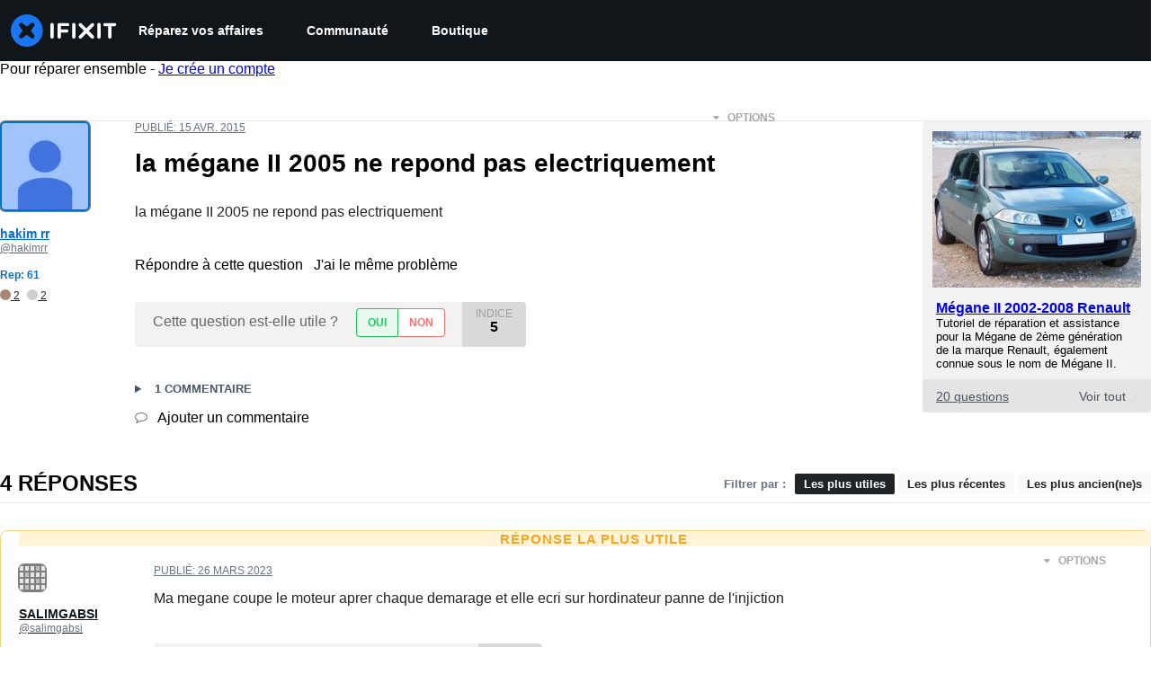

--- FILE ---
content_type: application/javascript
request_url: https://assets.cdn.ifixit.com/Assets/scripts/1325.aade5d9c5029a2c6ce27.js
body_size: 42518
content:
try{let e="undefined"!=typeof window?window:"undefined"!=typeof global?global:"undefined"!=typeof globalThis?globalThis:"undefined"!=typeof self?self:{},n=(new e.Error).stack;n&&(e._sentryDebugIds=e._sentryDebugIds||{},e._sentryDebugIds[n]="5ab8f4b2-e7cf-4298-9f67-84da022ed0cb",e._sentryDebugIdIdentifier="sentry-dbid-5ab8f4b2-e7cf-4298-9f67-84da022ed0cb")}catch(e){}{let e="undefined"!=typeof window?window:"undefined"!=typeof global?global:"undefined"!=typeof globalThis?globalThis:"undefined"!=typeof self?self:{};e._sentryModuleMetadata=e._sentryModuleMetadata||{},e._sentryModuleMetadata[(new e.Error).stack]=Object.assign({},e._sentryModuleMetadata[(new e.Error).stack],{"_sentryBundlerPluginAppKey:ifixitFirstParty":!0})}("undefined"!=typeof window?window:"undefined"!=typeof global?global:"undefined"!=typeof globalThis?globalThis:"undefined"!=typeof self?self:{}).SENTRY_RELEASE={id:"0a638a0b31518574137b56882aeac8b7bec83c3a"},(self.webpackChunkcarpenter_frontend=self.webpackChunkcarpenter_frontend||[]).push([[1325],{18020:function(e,n,t){"use strict";function r(){var e,n=$("facebookLogin");n&&(e=n.get("data-fb-scope"),window.FacebookHelper.initialize((function(){n.removeClass("disabled")})),n.addEvent("click",(function(t){t.stop();var r=$(t.target);r.hasClass("disabled")||(r.addClass("disabled"),window.FacebookHelper.performLogin(e,(function(e){n.removeClass("disabled"),LoginManager.handleFacebookLoggedIn(e)})))})))}function o(){window.FacebookHelper.logout()}t.d(n,{D:function(){return o},J:function(){return r}}),function(){var e,n,t,r,o=[];function i(e){n=e,r=!0,o.forEach((function(n){n(e)})),o=[]}var a=window.FacebookHelper={initialize:function(e){e&&o.push(e),t?r&&e(n):(t=!0,window.fbAsyncInit=function(){FB.init({appId:App.facebookAppId,cookie:!0,version:"v18.0",status:!0}),a.checkLoginState()},Asset.javascript("//connect.facebook.net/en_US/sdk.js",{id:"facebook-jssdk"}))},share:function(e,n){e=e||{method:"share",href:window.location.href},n=n||function(){},FB.ui(e,n)},checkLoginState:function(){FB.getLoginStatus((function(t){"connected"==(e=t.status)?FB.api("/me/permissions",(function(e){e.error?i(!1):i(n=e.data)})):i(!1)}))},performLogin:function(n,t){a.initialize((function(r){var o=!1,i=!0,a={scope:n};"connected"==e?o=!r||n.split(",").some((function(e){return!r.some((function(n){return n.permission==e&&"granted"==n.status}))})):"not_authorized"==e?o=!0:i=!1,o&&(a.auth_type="rerequest"),!i||o?FB.login(t,a):t({authResponse:"loggedIn"})}))},logout:function(){a.initialize((function(){FB.logout((function(){}))}))}}}()},31325:function(e,n,t){"use strict";t(8258),t(89888),t(59460),t(73130);var r,o,i=t(87571),a=t(59031),c=t(53487),l=t(57538),s=t(21083),u=t(45803),f=t(33468),d=t(65738);function p(){return p=Object.assign?Object.assign.bind():function(e){for(var n=1;n<arguments.length;n++){var t=arguments[n];for(var r in t)({}).hasOwnProperty.call(t,r)&&(e[r]=t[r])}return e},p.apply(null,arguments)}var h,y,b,m,g,v,x,j,w,O,k,C=function(e){return c.createElement("svg",p({xmlns:"http://www.w3.org/2000/svg",width:118,height:36,fill:"none",style:{display:"block"}},e),r||(r=c.createElement("path",{fill:"#fff",d:"M108.185 13.14h-3.6c-.949 0-1.727-.787-1.727-1.746 0-.958.778-1.745 1.727-1.745h10.945c.949 0 1.727.787 1.727 1.745 0 .96-.778 1.746-1.727 1.746h-3.6v11.974a1.87 1.87 0 0 1-1.873 1.894 1.87 1.87 0 0 1-1.872-1.894zM96.218 11.394c0-1.057.827-1.893 1.873-1.893 1.045 0 1.872.836 1.872 1.893v13.72a1.87 1.87 0 0 1-1.872 1.894 1.87 1.87 0 0 1-1.873-1.894zM86.768 18.356l5.334-5.393a1.944 1.944 0 0 0 0-2.728 1.894 1.894 0 0 0-2.7 0l-5.334 5.392-5.334-5.392a1.894 1.894 0 0 0-2.699 0 1.944 1.944 0 0 0 0 2.728l5.334 5.393-5.334 5.392a1.944 1.944 0 0 0 0 2.728 1.89 1.89 0 0 0 2.7 0l5.334-5.392 5.334 5.392a1.89 1.89 0 0 0 2.699 0 1.945 1.945 0 0 0 0-2.728zM68.174 11.394c0-1.057.827-1.893 1.872-1.893s1.873.836 1.873 1.893v13.72a1.87 1.87 0 0 1-1.873 1.894 1.87 1.87 0 0 1-1.872-1.894zM52.047 11.542c0-1.057.828-1.893 1.874-1.893h9.534c.949 0 1.703.762 1.703 1.72 0 .96-.754 1.722-1.703 1.722h-7.662v3.663h6.568c.948 0 1.702.763 1.702 1.721a1.7 1.7 0 0 1-1.702 1.722h-6.568v4.917a1.87 1.87 0 0 1-1.872 1.894 1.87 1.87 0 0 1-1.874-1.894zM44.046 11.394c0-1.057.827-1.893 1.872-1.893s1.873.836 1.873 1.893v13.72a1.87 1.87 0 0 1-1.873 1.894 1.87 1.87 0 0 1-1.872-1.894z"})),o||(o=c.createElement("path",{fill:"#1975F1",d:"m22.768 18.758 3.52 4.698c.293.39.31 1.038.037 1.443l-.178.264c-.27.403-.816.964-1.21 1.246l-.423.301c-.394.282-1.032.272-1.416-.024l-4.65-3.563c-.384-.295-1.014-.295-1.399 0l-4.65 3.563c-.384.296-1.025.31-1.422.034l-.307-.213a5.9 5.9 0 0 1-1.226-1.232l-.265-.384c-.276-.4-.264-1.045.026-1.435l3.525-4.7c.291-.39.291-1.027 0-1.416l-3.525-4.702c-.29-.39-.301-1.034-.023-1.433l.3-.428c.277-.399.832-.95 1.231-1.223l.262-.18c.399-.275 1.04-.257 1.425.037l4.65 3.563c.384.295 1.014.295 1.398 0l4.65-3.563c.384-.294 1.038-.333 1.455-.085l.487.29c.416.248.948.801 1.182 1.228l.172.313c.233.426.187 1.094-.105 1.484l-3.52 4.7c-.293.39-.293 1.028 0 1.417M17.806 0C7.972 0 0 8.059 0 17.999 0 27.94 7.972 36 17.806 36s17.806-8.06 17.806-18.001C35.612 8.059 27.64 0 17.806 0"})))};function S(){return S=Object.assign?Object.assign.bind():function(e){for(var n=1;n<arguments.length;n++){var t=arguments[n];for(var r in t)({}).hasOwnProperty.call(t,r)&&(e[r]=t[r])}return e},S.apply(null,arguments)}var P=function(e){return c.createElement("svg",S({xmlns:"http://www.w3.org/2000/svg",id:"ifixit-header-pro-logo_svg__Layer_1",width:118,height:36,"data-name":"Layer 1",viewBox:"0 0 323.62 68.03"},e),h||(h=c.createElement("defs",null,c.createElement("style",null,".ifixit-header-pro-logo_svg__cls-1{fill:#fff}.ifixit-header-pro-logo_svg__cls-2{fill:#f49f40}"))),y||(y=c.createElement("path",{id:"ifixit-header-pro-logo_svg__Fill-2",d:"M83.52 21.59c0-2 1.56-3.58 3.54-3.58s3.54 1.58 3.54 3.58v25.93c0 2-1.56 3.58-3.54 3.58s-3.54-1.58-3.54-3.58z",className:"ifixit-header-pro-logo_svg__cls-1"})),b||(b=c.createElement("path",{id:"ifixit-header-pro-logo_svg__Fill-3",d:"M98.64 21.87c0-2 1.56-3.58 3.54-3.58h18.01c1.79 0 3.22 1.44 3.22 3.25s-1.42 3.25-3.22 3.25h-14.47v6.92h12.41c1.79 0 3.22 1.44 3.22 3.25s-1.42 3.25-3.22 3.25h-12.41v9.29c0 2-1.56 3.58-3.54 3.58s-3.54-1.58-3.54-3.58V21.85Z",className:"ifixit-header-pro-logo_svg__cls-1"})),m||(m=c.createElement("path",{id:"ifixit-header-pro-logo_svg__Fill-4",d:"M129.1 21.59c0-2 1.56-3.58 3.54-3.58s3.54 1.58 3.54 3.58v25.93c0 2-1.56 3.58-3.54 3.58s-3.54-1.58-3.54-3.58z",className:"ifixit-header-pro-logo_svg__cls-1"})),g||(g=c.createElement("path",{id:"ifixit-header-pro-logo_svg__Fill-5",d:"M182.07 21.59c0-2 1.56-3.58 3.54-3.58s3.54 1.58 3.54 3.58v25.93c0 2-1.56 3.58-3.54 3.58s-3.54-1.58-3.54-3.58z",className:"ifixit-header-pro-logo_svg__cls-1"})),v||(v=c.createElement("path",{id:"ifixit-header-pro-logo_svg__Fill-6",d:"M204.68 24.89h-6.8c-1.79 0-3.26-1.49-3.26-3.3s1.47-3.3 3.26-3.3h20.68c1.79 0 3.26 1.49 3.26 3.3s-1.47 3.3-3.26 3.3h-6.8v22.63c0 2-1.56 3.58-3.54 3.58s-3.54-1.58-3.54-3.58z",className:"ifixit-header-pro-logo_svg__cls-1"})),x||(x=c.createElement("path",{id:"ifixit-header-pro-logo_svg__Fill-7",d:"m164.22 34.74 10.08-10.19c1.41-1.42 1.41-3.73 0-5.16a3.585 3.585 0 0 0-5.1 0l-10.08 10.19-10.08-10.19a3.585 3.585 0 0 0-5.1 0c-1.41 1.42-1.41 3.73 0 5.16l10.08 10.19-10.08 10.19c-1.41 1.42-1.41 3.73 0 5.16.7.71 1.63 1.07 2.55 1.07s1.85-.36 2.55-1.07l10.08-10.19 10.08 10.19c.7.71 1.63 1.07 2.55 1.07s1.85-.36 2.55-1.07c1.41-1.42 1.41-3.73 0-5.16z",className:"ifixit-header-pro-logo_svg__cls-1"})),j||(j=c.createElement("path",{id:"ifixit-header-pro-logo_svg__Fill-8",d:"M229.53 48.4c0 1.59 1.25 2.86 2.87 2.86s2.82-1.26 2.82-2.86v-7.91h6.44c7.13 0 12.96-3.84 12.96-11.19v-.09c0-6.6-4.72-10.96-12.32-10.96h-9.91c-1.62 0-2.87 1.26-2.87 2.9V48.4Zm5.7-13.11v-11.8h6.62c4.26 0 6.99 2.01 6.99 5.85v.09c0 3.42-2.69 5.85-6.99 5.85h-6.62Z",className:"ifixit-header-pro-logo_svg__cls-2"})),w||(w=c.createElement("path",{id:"ifixit-header-pro-logo_svg__Fill-9",d:"M259.08 48.4c0 1.59 1.25 2.86 2.87 2.86s2.82-1.26 2.82-2.86v-8.8h7.18l7.87 10.16c.65.89 1.48 1.5 2.78 1.5 1.39 0 2.73-1.08 2.73-2.67 0-.89-.37-1.5-.93-2.2l-6.2-7.91c4.35-1.36 7.36-4.54 7.36-9.79v-.09c0-2.86-.97-5.29-2.69-7.07-2.08-2.06-5.28-3.28-9.35-3.28h-11.58c-1.62 0-2.87 1.26-2.87 2.9V48.4Zm5.69-13.9v-11h8.29c4.21 0 6.71 1.92 6.71 5.43v.09c0 3.32-2.59 5.48-6.67 5.48z",className:"ifixit-header-pro-logo_svg__cls-2"})),O||(O=c.createElement("path",{id:"ifixit-header-pro-logo_svg__Fill-10",d:"M306.63 51.59c9.95 0 16.99-7.73 16.99-16.95v-.09c0-9.22-6.95-16.86-16.9-16.86s-16.99 7.73-16.99 16.95v.09c0 9.22 6.95 16.86 16.9 16.86m.09-5.34c-6.44 0-11.02-5.24-11.02-11.61v-.09c0-6.37 4.49-11.57 10.93-11.57s11.02 5.29 11.02 11.66v.09c0 6.37-4.49 11.52-10.93 11.52",className:"ifixit-header-pro-logo_svg__cls-2"})),k||(k=c.createElement("path",{d:"M34.02 0C15.23 0 0 15.23 0 34.01s15.23 34.02 34.02 34.02S68.04 52.8 68.04 34.01 52.8 0 34.02 0m9.47 35.45 6.72 8.88c.56.74.59 1.96.07 2.73l-.34.5c-.52.76-1.56 1.82-2.31 2.36l-.81.57c-.75.53-1.97.51-2.71-.04l-8.88-6.73c-.74-.56-1.94-.56-2.67 0l-8.88 6.73c-.73.56-1.96.59-2.72.06l-.59-.4c-.76-.52-1.81-1.57-2.34-2.33l-.51-.73c-.53-.75-.5-1.97.05-2.71l6.73-8.88c.56-.74.56-1.94 0-2.68l-6.73-8.89c-.56-.74-.58-1.95-.04-2.71l.57-.81c.53-.75 1.59-1.8 2.35-2.31l.5-.34c.76-.52 1.99-.49 2.72.07l8.88 6.73c.74.56 1.94.56 2.67 0l8.88-6.73c.73-.56 1.99-.63 2.78-.16l.93.55c.8.47 1.81 1.51 2.26 2.32l.33.59c.45.81.36 2.07-.2 2.8l-6.72 8.88c-.56.74-.56 1.94 0 2.68Z",className:"ifixit-header-pro-logo_svg__cls-1"})))};function A(e,n){return n||(n=e.slice(0)),Object.freeze(Object.defineProperties(e,{raw:{value:Object.freeze(n)}}))}function _(){var e=A(["\n  transition: all 0.25s;\n"]);return _=function(){return e},e}function E(){var e=A(["\n      path:nth-child(1) {\n        transform: rotate(45deg) translate(6px, -8px);\n      }\n      path:nth-child(2) {\n        transform: translateX(-100%);\n        opacity: 0;\n      }\n      path:nth-child(3) {\n        transform: rotate(-45deg) translate(-10px, 0);\n      }\n    "]);return E=function(){return e},e}function z(){var e=A(["\n  display: flex;\n  flex-shrink: 0;\n  touch-action: manipulation;\n  padding: 6px;\n  background: none;\n  border: none;\n  cursor: pointer;\n\n  &:hover path {\n    fill: ",";\n  }\n\n  ","\n"]);return z=function(){return e},e}var L=s.Ay.path(_()),M=s.Ay.button(z(),u.yW.gray[200],(function(e){return e.$isActive&&(0,s.AH)(E())})),D=function(e){var n=e.isActive,t=void 0!==n&&n,r=e.onClick,o=void 0===r?function(){}:r;return(0,a.jsx)(M,{role:"button","aria-label":"Menu",$isActive:t,onClick:o,id:"menuIcon",children:(0,a.jsxs)("svg",{width:"24",height:"24",viewBox:"0 0 24 24",fill:"none",xmlns:"http://www.w3.org/2000/svg",focusable:"false",children:[(0,a.jsx)(L,{fillRule:"evenodd",clipRule:"evenodd",d:"M3 6C3 5.44772 3.40294 5 3.9 5H20.1C20.5971 5 21 5.44772 21 6C21 6.55228 20.5971 7 20.1 7H3.9C3.40294 7 3 6.55228 3 6Z",fill:u.yW.white}),(0,a.jsx)(L,{fillRule:"evenodd",clipRule:"evenodd",d:"M3 12C3 11.4477 3.40294 11 3.9 11H20.1C20.5971 11 21 11.4477 21 12C21 12.5523 20.5971 13 20.1 13H3.9C3.40294 13 3 12.5523 3 12Z",fill:u.yW.white}),(0,a.jsx)(L,{fillRule:"evenodd",clipRule:"evenodd",d:"M3 18C3 17.4477 3.40294 17 3.9 17H20.1C20.5971 17 21 17.4477 21 18C21 18.5523 20.5971 19 20.1 19H3.9C3.40294 19 3 18.5523 3 18Z",fill:u.yW.white})]})})},N=t(25036),F=t(15543);function I(e,n){return n||(n=e.slice(0)),Object.freeze(Object.defineProperties(e,{raw:{value:Object.freeze(n)}}))}function R(){var e=I(["\n   color: ",";\n   margin: ",";\n   font-size: ",";\n   font-weight: ",";\n"]);return R=function(){return e},e}function W(){var e=I(["\n   height: 4px;\n   margin: "," 0;\n   background: ",";\n   border-radius: 2px;\n   transition: all "," ease;\n"]);return W=function(){return e},e}function T(){var e=I(["\n   color: ",";\n   margin: ",";\n   font-size: ",";\n   font-weight: ",";\n   line-height: ",";\n"]);return T=function(){return e},e}function H(){var e=I(["\n   margin: "," auto;\n   color: white;\n   opacity: 0;\n   position: absolute;\n   left: calc(50% - 12px);\n   bottom: 0px;\n   transition: all "," ease;\n"]);return H=function(){return e},e}function U(){var e=I(["\n   display: flex;\n   position: relative;\n   flex-direction: column;\n   justify-content: space-between;\n   min-width: 222px;\n   padding: ",";\n   transition: all "," ease;\n\n   &:hover {\n      background: ",";\n      transform-origin: top;\n      box-shadow: "," "," "," "," ",";\n      text-decoration: none;\n\n      "," {\n         background: ",";\n      }\n\n      "," {\n         color: ",";\n      }\n\n      svg {\n         opacity: 1;\n         bottom: -12px;\n      }\n   }\n"]);return U=function(){return e},e}var B,$,q,V,K="0.2s",G=s.Ay.p(R(),u.yW.white,u.xe[0],u.J.lg,u.Wy.semiBold),J=s.Ay.div(W(),u.xe[4],u.yW.gray[600],K),Z=s.Ay.p(T(),u.yW.gray[400],u.xe[0],u.J.md,u.Wy.normal,u.K_.normal),X=(0,s.Ay)(N.g)(H(),u.xe[0],K),Q=s.Ay.a(U(),u.xe[5],K,u.yW.brand[500],u.xe[0],u.xe[5],u.xe[0],u.xe[0],u.yW.brand[500],J,u.yW.white,Z,u.yW.white),Y=function(e){var n=e.title,t=void 0===n?"Untitled Sublink":n,r=e.description,o=void 0===r?"No description":r,i=e.url,c=void 0===i?"/":i;return(0,a.jsxs)(Q,{href:c,onKeyDown:function(e){return e.stopPropagation()},children:[(0,a.jsxs)("div",{children:[(0,a.jsx)(G,{children:t}),(0,a.jsx)(J,{}),(0,a.jsx)(Z,{children:o})]}),(0,a.jsx)(X,{icon:F.dmS,size:"xl",focusable:!1})]})};function ee(){return ee=Object.assign?Object.assign.bind():function(e){for(var n=1;n<arguments.length;n++){var t=arguments[n];for(var r in t)({}).hasOwnProperty.call(t,r)&&(e[r]=t[r])}return e},ee.apply(null,arguments)}var ne,te,re,oe,ie,ae,ce,le,se,ue=function(e){return c.createElement("svg",ee({xmlns:"http://www.w3.org/2000/svg",width:16,height:12,fill:"none"},e),B||(B=c.createElement("path",{fill:"#EEF3F8",d:"M0 0h16v11H0z"})),$||($=c.createElement("path",{fill:"#2150BC",d:"M0 0h9v7H0z"})),q||(q=c.createElement("path",{fill:"#DC251C",d:"M9 0h7v1H9zM9 2h7v1H9zM9 4h7v1H9zM9 6h7v1H9zM0 8h16v1H0zM0 10h16v1H0z"})),V||(V=c.createElement("path",{fill:"#C5D0EC",d:"M1 1h1v1H1zM3 1h1v1H3zM5 1h1v1H5zM7 1h1v1H7zM1 3h1v1H1zM3 3h1v1H3zM5 3h1v1H5zM2 4h1v1H2zM4 4h1v1H4zM6 4h1v1H6zM2 2h1v1H2zM4 2h1v1H4zM6 2h1v1H6zM7 3h1v1H7zM1 5h1v1H1zM3 5h1v1H3zM5 5h1v1H5zM7 5h1v1H7z"})))};function fe(){return fe=Object.assign?Object.assign.bind():function(e){for(var n=1;n<arguments.length;n++){var t=arguments[n];for(var r in t)({}).hasOwnProperty.call(t,r)&&(e[r]=t[r])}return e},fe.apply(null,arguments)}var de,pe,he,ye=function(e){return c.createElement("svg",fe({xmlns:"http://www.w3.org/2000/svg",width:16,height:12,fill:"none"},e),ne||(ne=c.createElement("path",{fill:"#2E4E9D",d:"M0 0h16v12H0z"})),te||(te=c.createElement("mask",{id:"au_svg__a",width:10,height:7,x:0,y:0,"mask-type":"alpha",maskUnits:"userSpaceOnUse"},c.createElement("path",{fill:"#C4C4C4",d:"M0 0h10v7H0z"}))),re||(re=c.createElement("g",{mask:"url(#au_svg__a)"},c.createElement("path",{stroke:"#fff",strokeWidth:2.5,d:"M11-1.167-1 8.167"}),c.createElement("path",{stroke:"#DC251C",strokeWidth:.75,d:"M11-1.167-1 8.167"}),c.createElement("path",{stroke:"#fff",strokeWidth:2.5,d:"m-1-1.167 12 9.334"}),c.createElement("path",{stroke:"#DC251C",strokeWidth:.75,d:"m-1-1.167 12 9.334"}),c.createElement("path",{stroke:"#fff",strokeWidth:3,d:"M5 0v7M0 3.5h10"}),c.createElement("path",{stroke:"#DC251C",strokeWidth:2,d:"M5 0v7M0 3.5h10"}))),oe||(oe=c.createElement("circle",{cx:12.5,cy:2.5,r:.5,fill:"#fff"})),ie||(ie=c.createElement("circle",{cx:11.5,cy:5.5,r:.5,fill:"#fff"})),ae||(ae=c.createElement("circle",{cx:14.5,cy:4.5,r:.5,fill:"#fff"})),ce||(ce=c.createElement("circle",{cx:13.5,cy:6.5,r:.5,fill:"#fff"})),le||(le=c.createElement("circle",{cx:12.5,cy:9.5,r:.5,fill:"#fff"})),se||(se=c.createElement("circle",{cx:5,cy:10,r:1,fill:"#fff"})))};function be(){return be=Object.assign?Object.assign.bind():function(e){for(var n=1;n<arguments.length;n++){var t=arguments[n];for(var r in t)({}).hasOwnProperty.call(t,r)&&(e[r]=t[r])}return e},be.apply(null,arguments)}var me,ge,ve,xe=function(e){return c.createElement("svg",be({xmlns:"http://www.w3.org/2000/svg",width:16,height:12,fill:"none"},e),de||(de=c.createElement("path",{fill:"#F5F8FB",d:"M0 0h16v12H0z"})),pe||(pe=c.createElement("path",{fill:"#E31D1C",d:"M4 0v12H0V0zM16 0v12h-4V0z"})),he||(he=c.createElement("path",{fill:"#DC251C",d:"M6.91 4.024 8 2.5l1.09 1.524v1.298l1.91.216L9.636 7.27l-1.09.433-.355 1.167a.2.2 0 0 1-.382 0l-.354-1.167-1.091-.433L5 5.54l1.91-.217z"})))};function je(){return je=Object.assign?Object.assign.bind():function(e){for(var n=1;n<arguments.length;n++){var t=arguments[n];for(var r in t)({}).hasOwnProperty.call(t,r)&&(e[r]=t[r])}return e},je.apply(null,arguments)}var we,Oe,ke,Ce=function(e){return c.createElement("svg",je({xmlns:"http://www.w3.org/2000/svg",width:16,height:12,fill:"none"},e),me||(me=c.createElement("path",{fill:"#272727",d:"M0 0h16v12H0z"})),ge||(ge=c.createElement("path",{fill:"#E31D1C",d:"M0 4h16v4H0z"})),ve||(ve=c.createElement("path",{fill:"#FFD018",d:"M0 8h16v4H0z"})))};function Se(){return Se=Object.assign?Object.assign.bind():function(e){for(var n=1;n<arguments.length;n++){var t=arguments[n];for(var r in t)({}).hasOwnProperty.call(t,r)&&(e[r]=t[r])}return e},Se.apply(null,arguments)}var Pe,Ae,_e,Ee,ze,Le=function(e){return c.createElement("svg",Se({xmlns:"http://www.w3.org/2000/svg",width:16,height:12,fill:"none"},e),we||(we=c.createElement("path",{fill:"#F5F8FB",d:"M0 0h16v12H0z"})),Oe||(Oe=c.createElement("path",{fill:"#41479B",d:"M0 0h5v12H0z"})),ke||(ke=c.createElement("path",{fill:"#E51D1D",d:"M11 0h5v12h-5z"})))};function Me(){return Me=Object.assign?Object.assign.bind():function(e){for(var n=1;n<arguments.length;n++){var t=arguments[n];for(var r in t)({}).hasOwnProperty.call(t,r)&&(e[r]=t[r])}return e},Me.apply(null,arguments)}var De,Ne,Fe=function(e){return c.createElement("svg",Me({xmlns:"http://www.w3.org/2000/svg",width:16,height:12,fill:"none"},e),Pe||(Pe=c.createElement("path",{fill:"#2E4E9D",d:"M0 0h16v12H0z"})),Ae||(Ae=c.createElement("path",{fill:"#fff",d:"M16 10.438 10.083 6 16 1.563V0h-2.083L8 4.438 2.083 0H0v1.563L5.917 6 0 10.438V12h2.083L8 7.563 13.917 12H16z"})),_e||(_e=c.createElement("path",{fill:"#DC251C",fillRule:"evenodd",d:"M0 0v.625L7.167 6 0 11.375V12h.833L8 6.625 15.167 12H16v-.625L8.833 6 16 .625V0h-.833L8 5.375.833 0z",clipRule:"evenodd"})),Ee||(Ee=c.createElement("path",{fill:"#fff",fillRule:"evenodd",d:"M6 4V0h4v4h6v4h-6v4H6V8H0V4z",clipRule:"evenodd"})),ze||(ze=c.createElement("path",{fill:"#DC251C",fillRule:"evenodd",d:"M7 5V0h2v5h7v2H9v5H7V7H0V5z",clipRule:"evenodd"})))};function Ie(){return Ie=Object.assign?Object.assign.bind():function(e){for(var n=1;n<arguments.length;n++){var t=arguments[n];for(var r in t)({}).hasOwnProperty.call(t,r)&&(e[r]=t[r])}return e},Ie.apply(null,arguments)}var Re,We,Te,He=function(e){return c.createElement("svg",Ie({xmlns:"http://www.w3.org/2000/svg",width:16,height:12,fill:"none"},e),De||(De=c.createElement("path",{fill:"#41479B",d:"M0 0h16v12H0z"})),Ne||(Ne=c.createElement("path",{fill:"#FFDE49",d:"M7.955 1.09a.05.05 0 0 1 .09 0l.237.482a.05.05 0 0 0 .038.027l.53.077a.05.05 0 0 1 .029.086l-.385.374a.05.05 0 0 0-.014.044l.09.53a.05.05 0 0 1-.072.052l-.475-.25a.05.05 0 0 0-.046 0l-.475.25a.05.05 0 0 1-.073-.053l.091-.529a.05.05 0 0 0-.014-.044l-.385-.374a.05.05 0 0 1 .028-.086L7.68 1.6a.05.05 0 0 0 .038-.027zM7.955 9.09a.05.05 0 0 1 .09 0l.237.482a.05.05 0 0 0 .038.027l.53.077a.05.05 0 0 1 .029.086l-.385.374a.05.05 0 0 0-.014.044l.09.53a.05.05 0 0 1-.072.052l-.475-.25a.05.05 0 0 0-.046 0l-.475.25a.05.05 0 0 1-.073-.053l.091-.529a.05.05 0 0 0-.014-.044l-.385-.374a.05.05 0 0 1 .028-.086L7.68 9.6a.05.05 0 0 0 .038-.027zM3.955 5.09a.05.05 0 0 1 .09 0l.237.482a.05.05 0 0 0 .038.027l.53.077a.05.05 0 0 1 .029.086l-.385.374a.05.05 0 0 0-.014.044l.09.53a.05.05 0 0 1-.072.052l-.475-.25a.05.05 0 0 0-.046 0l-.475.25a.05.05 0 0 1-.073-.053l.091-.529a.05.05 0 0 0-.014-.044l-.385-.374a.05.05 0 0 1 .028-.086L3.68 5.6a.05.05 0 0 0 .038-.027zM11.955 5.09a.05.05 0 0 1 .09 0l.237.482a.05.05 0 0 0 .038.027l.53.077a.05.05 0 0 1 .029.086l-.385.374a.05.05 0 0 0-.014.044l.09.53a.05.05 0 0 1-.072.052l-.475-.25a.05.05 0 0 0-.046 0l-.475.25a.05.05 0 0 1-.073-.053l.091-.529a.05.05 0 0 0-.014-.044l-.385-.374a.05.05 0 0 1 .028-.086l.531-.077a.05.05 0 0 0 .038-.027zM9.955 1.627a.05.05 0 0 1 .09 0l.237.48a.05.05 0 0 0 .038.028l.53.077a.05.05 0 0 1 .029.086l-.385.374a.05.05 0 0 0-.014.044l.09.529a.05.05 0 0 1-.072.053l-.475-.25a.05.05 0 0 0-.046 0l-.475.25a.05.05 0 0 1-.073-.053l.091-.529a.05.05 0 0 0-.014-.044l-.385-.374a.05.05 0 0 1 .028-.086l.531-.077a.05.05 0 0 0 .038-.027zM5.955 8.555a.05.05 0 0 1 .09 0l.237.481a.05.05 0 0 0 .038.027l.53.078a.05.05 0 0 1 .029.085l-.385.374a.05.05 0 0 0-.014.045l.09.528a.05.05 0 0 1-.072.053l-.475-.25a.05.05 0 0 0-.046 0l-.475.25a.05.05 0 0 1-.073-.053l.091-.528a.05.05 0 0 0-.014-.045l-.385-.374a.05.05 0 0 1 .028-.085l.531-.078a.05.05 0 0 0 .038-.027zM4.491 3.09a.05.05 0 0 1 .09 0l.237.482a.05.05 0 0 0 .038.027l.53.077a.05.05 0 0 1 .028.086l-.384.374a.05.05 0 0 0-.014.044l.09.53a.05.05 0 0 1-.072.052l-.475-.25a.05.05 0 0 0-.046 0l-.475.25a.05.05 0 0 1-.073-.053l.09-.529a.05.05 0 0 0-.013-.044l-.385-.374a.05.05 0 0 1 .028-.086l.531-.077a.05.05 0 0 0 .038-.027zM11.42 7.09a.05.05 0 0 1 .089 0l.237.482a.05.05 0 0 0 .038.027l.53.077a.05.05 0 0 1 .029.086l-.384.374a.05.05 0 0 0-.015.044l.09.53a.05.05 0 0 1-.072.052l-.475-.25a.05.05 0 0 0-.046 0l-.475.25a.05.05 0 0 1-.072-.053l.09-.529a.05.05 0 0 0-.014-.044l-.384-.374a.05.05 0 0 1 .027-.086l.531-.077a.05.05 0 0 0 .038-.027zM11.42 3.09a.05.05 0 0 1 .089 0l.237.482a.05.05 0 0 0 .038.027l.53.077a.05.05 0 0 1 .029.086l-.384.374a.05.05 0 0 0-.015.044l.09.53a.05.05 0 0 1-.072.052l-.475-.25a.05.05 0 0 0-.046 0l-.475.25a.05.05 0 0 1-.072-.053l.09-.529a.05.05 0 0 0-.014-.044l-.384-.374a.05.05 0 0 1 .027-.086l.531-.077a.05.05 0 0 0 .038-.027zM4.491 7.09a.05.05 0 0 1 .09 0l.237.482a.05.05 0 0 0 .038.027l.53.077a.05.05 0 0 1 .028.086l-.384.374a.05.05 0 0 0-.014.044l.09.53a.05.05 0 0 1-.072.052l-.475-.25a.05.05 0 0 0-.046 0l-.475.25a.05.05 0 0 1-.073-.053l.09-.529a.05.05 0 0 0-.013-.044l-.385-.374a.05.05 0 0 1 .028-.086l.531-.077a.05.05 0 0 0 .038-.027zM5.955 1.627a.05.05 0 0 1 .09 0l.237.48a.05.05 0 0 0 .038.028l.53.077a.05.05 0 0 1 .029.086l-.385.374a.05.05 0 0 0-.014.044l.09.529a.05.05 0 0 1-.072.053l-.475-.25a.05.05 0 0 0-.046 0l-.475.25a.05.05 0 0 1-.073-.053l.091-.529a.05.05 0 0 0-.014-.044l-.385-.374a.05.05 0 0 1 .028-.086l.531-.077a.05.05 0 0 0 .038-.027zM9.955 8.555a.05.05 0 0 1 .09 0l.237.481a.05.05 0 0 0 .038.027l.53.078a.05.05 0 0 1 .029.085l-.385.374a.05.05 0 0 0-.014.045l.09.528a.05.05 0 0 1-.072.053l-.475-.25a.05.05 0 0 0-.046 0l-.475.25a.05.05 0 0 1-.073-.053l.091-.528a.05.05 0 0 0-.014-.045l-.385-.374a.05.05 0 0 1 .028-.085l.531-.078a.05.05 0 0 0 .038-.027z"})))};function Ue(){return Ue=Object.assign?Object.assign.bind():function(e){for(var n=1;n<arguments.length;n++){var t=arguments[n];for(var r in t)({}).hasOwnProperty.call(t,r)&&(e[r]=t[r])}return e},Ue.apply(null,arguments)}var Be=function(e){return c.createElement("svg",Ue({xmlns:"http://www.w3.org/2000/svg",width:16,height:12,fill:"none"},e),Re||(Re=c.createElement("path",{fill:"#F5F8FB",d:"M0 0h16v12H0z"})),We||(We=c.createElement("path",{fill:"#258B1E",d:"M0 0h5v12H0z"})),Te||(Te=c.createElement("path",{fill:"#E51D1D",d:"M11 0h5v12h-5z"})))};function $e(e,n,t){return n in e?Object.defineProperty(e,n,{value:t,enumerable:!0,configurable:!0,writable:!0}):e[n]=t,e}function qe(e){for(var n=1;n<arguments.length;n++){var t=null!=arguments[n]?arguments[n]:{},r=Object.keys(t);"function"==typeof Object.getOwnPropertySymbols&&(r=r.concat(Object.getOwnPropertySymbols(t).filter((function(e){return Object.getOwnPropertyDescriptor(t,e).enumerable})))),r.forEach((function(n){$e(e,n,t[n])}))}return e}var Ve=function(e){var n=e.localeCode,t=e.style,r=e.id,o={style:t,id:void 0===r?null:r,"data-country":n};switch(n){case"en-au":return(0,a.jsx)(ye,qe({},o));case"en-ca":return(0,a.jsx)(xe,qe({},o));case"de-de":return(0,a.jsx)(Ce,qe({},o));case"fr-fr":return(0,a.jsx)(Le,qe({},o));case"en-gb":return(0,a.jsx)(Fe,qe({},o));case"en-eu":return(0,a.jsx)(He,qe({},o));case"en-us":default:return(0,a.jsx)(ue,qe({},o));case"it-it":return(0,a.jsx)(Be,qe({},o))}},Ke=t(97287);function Ge(e,n){(null==n||n>e.length)&&(n=e.length);for(var t=0,r=new Array(n);t<n;t++)r[t]=e[t];return r}function Je(e,n,t){return n in e?Object.defineProperty(e,n,{value:t,enumerable:!0,configurable:!0,writable:!0}):e[n]=t,e}function Ze(e){for(var n=1;n<arguments.length;n++){var t=null!=arguments[n]?arguments[n]:{},r=Object.keys(t);"function"==typeof Object.getOwnPropertySymbols&&(r=r.concat(Object.getOwnPropertySymbols(t).filter((function(e){return Object.getOwnPropertyDescriptor(t,e).enumerable})))),r.forEach((function(n){Je(e,n,t[n])}))}return e}function Xe(e,n){return function(e){if(Array.isArray(e))return e}(e)||function(e,n){var t=null==e?null:"undefined"!=typeof Symbol&&e[Symbol.iterator]||e["@@iterator"];if(null!=t){var r,o,i=[],a=!0,c=!1;try{for(t=t.call(e);!(a=(r=t.next()).done)&&(i.push(r.value),!n||i.length!==n);a=!0);}catch(e){c=!0,o=e}finally{try{a||null==t.return||t.return()}finally{if(c)throw o}}return i}}(e,n)||function(e,n){if(e){if("string"==typeof e)return Ge(e,n);var t=Object.prototype.toString.call(e).slice(8,-1);return"Object"===t&&e.constructor&&(t=e.constructor.name),"Map"===t||"Set"===t?Array.from(t):"Arguments"===t||/^(?:Ui|I)nt(?:8|16|32)(?:Clamped)?Array$/.test(t)?Ge(e,n):void 0}}(e,n)||function(){throw new TypeError("Invalid attempt to destructure non-iterable instance.\\nIn order to be iterable, non-array objects must have a [Symbol.iterator]() method.")}()}function Qe(e,n){return n||(n=e.slice(0)),Object.freeze(Object.defineProperties(e,{raw:{value:Object.freeze(n)}}))}function Ye(){var e=Qe(["\n   position: relative;\n   display: flex;\n   height: 100%;\n   align-items: center;\n\n   @media (max-width: 425px) {\n      position: unset;\n   }\n"]);return Ye=function(){return e},e}function en(){var e=Qe(["\n   position: absolute;\n   top: calc(100% - 10px);\n   right: 8px;\n   min-width: 200px;\n   color: black;\n   box-shadow: ",";\n   padding: 0;\n   border-radius: 8px;\n   overflow: auto;\n   background-color: white;\n   display: ",";\n   z-index: 1000;\n\n   @media (max-width: 425px) {\n      right: 50%;\n      transform: translateX(50%);\n      width: calc(100% - 32px);\n   }\n\n   @media (max-width: 375px) {\n      a {\n         padding-inline: 10px;\n      }\n   }\n\n   > div {\n      flex: 1 1 auto;\n      justify-content: center;\n   }\n"]);return en=function(){return e},e}var nn=s.Ay.div(Ye()),tn=s.Ay.div(en(),u.r7[3],(function(e){return e.isOpen?"flex":"none"})),rn=function(e){var n=function(n){var t,r,o=n.onMount,i=n.content,l=n.children,s=n.id,u=n.clickableElementProps,f=Xe((0,c.useState)(!1),2),d=f[0],p=f[1],h=(0,c.useRef)(null),y=Xe((0,c.useState)(null),2),b=y[0],m=y[1];return(0,c.useEffect)((function(){d&&o&&o()}),[d,o]),(0,a.jsxs)(nn,{ref:h,onMouseLeave:function(){var e=setTimeout((function(){p(!1)}),500);m(e)},onMouseEnter:function(){b&&clearTimeout(b)},children:[(0,a.jsx)(e,(t=Ze({},u),r={id:s,onClick:function(e){e.preventDefault(),e.stopPropagation(),p(!d)},onKeyDown:function(e){return e.preventDefault()},children:l},r=null!=r?r:{},Object.getOwnPropertyDescriptors?Object.defineProperties(t,Object.getOwnPropertyDescriptors(r)):function(e,n){var t=Object.keys(e);if(Object.getOwnPropertySymbols){var r=Object.getOwnPropertySymbols(e);t.push.apply(t,r)}return t}(Object(r)).forEach((function(e){Object.defineProperty(t,e,Object.getOwnPropertyDescriptor(r,e))})),t)),(0,a.jsx)(tn,{isOpen:d,children:i})]})};return n.displayName="withDropdown(".concat(e.displayName||e.name||"Component",")"),n},on=t(16266),an=t(90095);function cn(e,n){return n||(n=e.slice(0)),Object.freeze(Object.defineProperties(e,{raw:{value:Object.freeze(n)}}))}function ln(){var e=cn(["\n   padding-left: ",";\n   color: ",";\n   font-size: ",";\n   line-height: ",";\n"]);return ln=function(){return e},e}function sn(){var e=cn(["\n   color: ",";\n   font-size: ",";\n   line-height: ",";\n"]);return sn=function(){return e},e}function un(){var e=cn(["\n   display: flex;\n   align-items: center;\n"]);return un=function(){return e},e}function fn(){var e=cn(["\n   display: flex;\n   justify-content: space-between;\n\n   padding: ",";\n   padding-left: ",";\n   padding-right: ",";\n\n   font-style: normal;\n   font-weight: normal;\n\n   &:hover {\n      background-color: ",";\n   }\n"]);return fn=function(){return e},e}function dn(){var e=cn(["\n   padding: "," ",";\n   font-weight: ",";\n\n   "," {\n      padding-left: ",";\n      font-size: ",";\n      line-height: ",";\n   }\n\n   "," {\n      font-size: ",";\n      ","\n   }\n"]);return dn=function(){return e},e}var pn=s.Ay.div(ln(),u.xe[2],u.yW.gray[800],u.J.md,u.J.lg),hn=s.Ay.div(sn(),u.yW.gray[400],u.J.sm,u.J.md),yn=s.Ay.div(un()),bn=(0,s.Ay)(an.hB)(fn(),u.xe[2],u.xe[3],u.xe[4],u.yW.gray[50]),mn=(0,s.Ay)(bn)(dn(),u.xe[3],u.xe[5],(function(e){return e.$isDisplayStore?"bold":"normal"}),pn,u.xe[2],u.J.lg,u.J["2xl"],hn,u.J.md,(function(e){return e.$isDisplayStore?"color: ".concat(u.yW.gray[800],";"):""})),gn=function(e){var n=e.store,t=e.updateStorePreference,r=e.mobile,o=e.isDisplayStore,i=r?mn:bn;return(0,a.jsxs)(i,{id:"".concat(n.localeCode,"StoreLink"),onClick:t,$isDisplayStore:o,children:[(0,a.jsxs)(yn,{children:[(0,a.jsx)(Ve,{localeCode:n.localeCode}),(0,a.jsx)(pn,{children:n.name})]}),(0,a.jsx)(hn,{children:n.currency})]})},vn=t(49730);function xn(){var e,n,t=(e=["\n   padding-top: ",";\n   padding-bottom: ",";\n"],n||(n=e.slice(0)),Object.freeze(Object.defineProperties(e,{raw:{value:Object.freeze(n)}})));return xn=function(){return t},t}var jn=(0,s.Ay)(an.RZ)(xn(),(function(e){return e.$mobile?u.xe[3]:u.xe[2]}),u.xe[3]),wn=function(e){var n=e.stores,t=e.mobile,r=e.currentStore;return(0,a.jsx)(jn,{id:"storeDropdown",$mobile:t,children:(0,a.jsx)(an.LJ,{children:n.map((function(e){return(0,a.jsx)(gn,{store:e,mobile:t,isDisplayStore:e.isDisplayStore,updateStorePreference:function(){!function(e,n){new Request.API_2_0("store/user/locale_preference",{method:"POST",onSuccess:function(){(0,vn.Ay)({eventCategory:"Preferred Store",eventAction:"Preferred Store - ".concat(n.storeCode," - ").concat(e.storeCode)}),App.storeRedirectLinks&&App.storeRedirectLinks[e.storeCode]?window.location=App.storeRedirectLinks[e.storeCode]:App.onStorePage&&App.storeUrls?window.location=App.storeUrls[e.storeCode]:window.location.reload()},statusPanelMessage:(0,on._js)("Submitting")}).send({newLocale:e.localeCode})}(e,r)}},e.name)}))})})};function On(e,n){return n||(n=e.slice(0)),Object.freeze(Object.defineProperties(e,{raw:{value:Object.freeze(n)}}))}function kn(){var e=On(["\n   color: ",";\n"]);return kn=function(){return e},e}function Cn(){var e=On(["\n   color: ",";\n"]);return Cn=function(){return e},e}function Sn(){var e=On(["\n   display: flex;\n   align-items: center;\n   padding-right: ",";\n\n   &:hover {\n      text-decoration: none;\n\n      "," {\n         color: ",";\n      }\n   }\n"]);return Sn=function(){return e},e}function Pn(){var e=On(["\n   font-style: normal;\n   font-weight: bold;\n   font-size: ",";\n   line-height: 1;\n   color: ",";\n   margin-right: ",";\n"]);return Pn=function(){return e},e}var An=(0,s.Ay)(N.g)(kn(),u.yW.gray[600]),_n=(0,s.Ay)(N.g)(Cn(),u.yW.white),En=rn(s.Ay.a(Sn(),u.xe[5],An,u.yW.white)),zn=s.Ay.div(Pn(),u.J.sm,u.yW.white,u.xe[2]),Ln=function(e){var n=e.stores,t=e.dropdownOpen,r=e.setDropdownOpen,o=n.find((function(e){return e.isDisplayStore}));return(0,a.jsxs)(En,{id:"storeDropdownToggle",offset:[90,-20],onShow:function(){(0,vn.Ay)({eventCategory:"Preferred Store",eventAction:"Preferred Store Dropdown - Click"}),r(!0)},onHide:function(){return r(!1)},content:(0,a.jsx)(wn,{currentStore:o,stores:n}),children:[(0,a.jsx)(Ve,{localeCode:o.localeCode,style:{marginRight:"8px"},id:"currentStore"}),(0,a.jsx)(zn,{children:o.currency}),t?(0,a.jsx)(_n,{icon:Ke.S$_}):(0,a.jsx)(An,{icon:Ke.xBV})]})};function Mn(e,n){(null==n||n>e.length)&&(n=e.length);for(var t=0,r=new Array(n);t<n;t++)r[t]=e[t];return r}function Dn(e,n,t){return n in e?Object.defineProperty(e,n,{value:t,enumerable:!0,configurable:!0,writable:!0}):e[n]=t,e}function Nn(e,n){return n||(n=e.slice(0)),Object.freeze(Object.defineProperties(e,{raw:{value:Object.freeze(n)}}))}function Fn(){var e=Nn(["\n   color: ",";\n   display: flex;\n   align-items: center;\n   font-size: ",";\n   font-weight: ",";\n   margin: ",";\n   padding: 0 ",";\n   white-space: nowrap;\n"]);return Fn=function(){return e},e}function In(){var e=Nn(["\n   position: absolute;\n   display: none;\n   left: 0;\n   top: 100%;\n   background: ",";\n   box-shadow: ",";\n"]);return In=function(){return e},e}function Rn(){var e=Nn(["\n   display: flex;\n   align-items: stretch;\n   max-width: 236px;\n\n   &:hover {\n      background: ",";\n      cursor: default;\n   }\n\n   &.js-menu-is-open {\n      background: ",";\n      cursor: pointer;\n      z-index: 1;\n   }\n\n   &:focus {\n      outline: none;\n   }\n\n   ","\n\n   &:hover {\n      "," {\n         z-index: 1;\n      }\n   }\n"]);return Rn=function(){return e},e}var Wn=s.Ay.div(Fn(),u.yW.white,u.J.md,u.Wy.semiBold,u.xe[0],u.xe[5]),Tn=s.Ay.div(In(),u.yW.gray[800],u.r7[2]),Hn=s.Ay.li(Rn(),u.yW.gray[800],u.yW.gray[800],(function(e){return e.$dropdownOpen?"":"\n            &:hover,\n            &.js-menu-is-open {\n               ".concat(Tn," {\n                  display: flex;\n               }\n            }")}),Tn),Un=function(e){var n,t,r=e.info,o=e.isActive,i=e.headingOpened,l=e.stores,s=(n=(0,c.useState)(!1),t=2,function(e){if(Array.isArray(e))return e}(n)||function(e,n){var t=null==e?null:"undefined"!=typeof Symbol&&e[Symbol.iterator]||e["@@iterator"];if(null!=t){var r,o,i=[],a=!0,c=!1;try{for(t=t.call(e);!(a=(r=t.next()).done)&&(i.push(r.value),!n||i.length!==n);a=!0);}catch(e){c=!0,o=e}finally{try{a||null==t.return||t.return()}finally{if(c)throw o}}return i}}(n,t)||function(e,n){if(e){if("string"==typeof e)return Mn(e,n);var t=Object.prototype.toString.call(e).slice(8,-1);return"Object"===t&&e.constructor&&(t=e.constructor.name),"Map"===t||"Set"===t?Array.from(t):"Arguments"===t||/^(?:Ui|I)nt(?:8|16|32)(?:Clamped)?Array$/.test(t)?Mn(e,n):void 0}}(n,t)||function(){throw new TypeError("Invalid attempt to destructure non-iterable instance.\\nIn order to be iterable, non-array objects must have a [Symbol.iterator]() method.")}()),u=s[0],f=s[1],d=(0,c.useCallback)((function(e){"Enter"===e.key&&i(r.title)}),[i]);return(0,a.jsxs)(Hn,{tabIndex:0,onKeyDown:d,className:o&&"js-menu-is-open",$dropdownOpen:u,children:[(0,a.jsx)(Wn,{children:r.title}),r.hasStoreDropdown&&(0,a.jsx)(Ln,{stores:l,dropdownOpen:u,setDropdownOpen:f}),r.sublinks&&(0,a.jsx)(Tn,{children:r.sublinks.map((function(e){return e.disabled||(0,a.jsx)(Y,function(e){for(var n=1;n<arguments.length;n++){var t=null!=arguments[n]?arguments[n]:{},r=Object.keys(t);"function"==typeof Object.getOwnPropertySymbols&&(r=r.concat(Object.getOwnPropertySymbols(t).filter((function(e){return Object.getOwnPropertyDescriptor(t,e).enumerable})))),r.forEach((function(n){Dn(e,n,t[n])}))}return e}({},e),"".concat(e.title,"-sublink"))}))})]})};function Bn(e,n){(null==n||n>e.length)&&(n=e.length);for(var t=0,r=new Array(n);t<n;t++)r[t]=e[t];return r}function $n(e,n){return n||(n=e.slice(0)),Object.freeze(Object.defineProperties(e,{raw:{value:Object.freeze(n)}}))}function qn(){var e=$n(["\n   position: relative;\n   color: white;\n   text-align: left;\n   width: auto;\n   margin-right: 16px;\n"]);return qn=function(){return e},e}function Vn(){var e=$n(["\n   display: flex;\n   height: 100%;\n   list-style: none;\n   margin: 0;\n   padding: 0;\n"]);return Vn=function(){return e},e}var Kn=s.Ay.nav(qn()),Gn=s.Ay.ul(Vn()),Jn=function(e){var n,t,r=e.links,o=e.stores,i=(n=(0,c.useState)(null),t=2,function(e){if(Array.isArray(e))return e}(n)||function(e,n){var t=null==e?null:"undefined"!=typeof Symbol&&e[Symbol.iterator]||e["@@iterator"];if(null!=t){var r,o,i=[],a=!0,c=!1;try{for(t=t.call(e);!(a=(r=t.next()).done)&&(i.push(r.value),!n||i.length!==n);a=!0);}catch(e){c=!0,o=e}finally{try{a||null==t.return||t.return()}finally{if(c)throw o}}return i}}(n,t)||function(e,n){if(e){if("string"==typeof e)return Bn(e,n);var t=Object.prototype.toString.call(e).slice(8,-1);return"Object"===t&&e.constructor&&(t=e.constructor.name),"Map"===t||"Set"===t?Array.from(t):"Arguments"===t||/^(?:Ui|I)nt(?:8|16|32)(?:Clamped)?Array$/.test(t)?Bn(e,n):void 0}}(n,t)||function(){throw new TypeError("Invalid attempt to destructure non-iterable instance.\\nIn order to be iterable, non-array objects must have a [Symbol.iterator]() method.")}()),l=i[0],s=i[1],u=(0,c.useCallback)((function(e){s(l===e?null:e)}),[l,s]);return(0,a.jsx)(Kn,{children:(0,a.jsx)(Gn,{children:r.map((function(e){return e.disabled||(0,a.jsx)(Un,{info:e,isActive:l===e.title,headingOpened:u,stores:o},"".concat(e.title,"-heading"))}))})})},Zn=t(55690),Xn=t(49826),Qn=t(34962),Yn=t(30619),et=t(45733),nt=t(48007),tt=t(50390),rt=t(31462);function ot(e,n){return n||(n=e.slice(0)),Object.freeze(Object.defineProperties(e,{raw:{value:Object.freeze(n)}}))}function it(){var e=ot(["\n   svg {\n      transition: color 0.1s;\n   }\n\n   &:hover svg {\n      color: ",";\n   }\n"]);return it=function(){return e},e}function at(){var e=ot(["\n   font-weight: normal;\n   font-size: ",";\n   transition: color 0.1s;\n   color: ",";\n\n   &:hover {\n      color: ",";\n   }\n"]);return at=function(){return e},e}function ct(){var e=ot(["\n   position: relative;\n   display: flex;\n   justify-content: space-between;\n   align-items: center;\n   gap: ",";\n\n   "," {\n      text-decoration: none;\n      white-space: nowrap;\n   }\n"]);return ct=function(){return e},e}function lt(){var e=ot(["\n   flex-shrink: 0;\n   width: 1px;\n   height: 24px;\n   background: ",";\n"]);return lt=function(){return e},e}var st=s.Ay.button(it(),u.yW.white),ut=s.Ay.a(at(),u.J.md,u.yW.white,u.yW.brand[400]),ft=s.Ay.div(ct(),u.xe[4],ut),dt=s.Ay.div(lt(),u.yW.gray[700]),pt=function(){Auth.login({from:"navLogin",message:(0,on._js)("Logging in will reload the page."),reload:!Utils.hasUnsavedChanges(),register:!1})},ht=function(){var e=(0,c.useContext)(f.eb);return App.disableHeaderLoginLinks?null:e.isMobileTablet()?(0,a.jsx)(st,{"aria-label":"Log in",role:"button",onClick:pt,children:(0,a.jsx)(Xn.hw,{icon:rt.X4,focusable:"false",color:u.yW.white,boxSize:{base:"20px",sm:"24px"}})}):(0,a.jsxs)(ft,{children:[(0,a.jsx)(ut,{href:"/Join",id:"navSignup",children:(0,on._js)("Join")}),(0,a.jsx)(dt,{}),(0,a.jsx)(ut,{href:"#",id:"navLogin",onClick:pt,children:(0,on._js)("Log In")})]})},yt=t(37436),bt=t(77568);function mt(e){var n=e.children;return(0,a.jsx)(tt.i,{href:"/Support",children:n})}function gt(e){var n=e.locale,t=e.storeCode,r=e.linkComponent,o=(0,Qn.fT)().cartUrl;return(0,bt.V1)(o,"cart url must be provided for carpenter cart drawer"),(0,bt.V1)(n,"locale must be provided for carpenter cart drawer"),(0,a.jsx)(Yn._H,{localeCode:n,ImageComponent:vt,supportLinkComponent:mt,viewCartUrl:o,storeCode:t,linkComponent:r,recordMerchExperiment:function(){return!0}})}function vt(e){var n=e.alt,t=e.src,r=new URL(t),o=new URLSearchParams(r.search);o.set("width","70");var i="".concat(r.origin).concat(r.pathname,"?").concat(o.toString());return(0,a.jsx)(yt._,{src:i,alt:n,objectFit:"cover"})}function xt(e,n,t){return n in e?Object.defineProperty(e,n,{value:t,enumerable:!0,configurable:!0,writable:!0}):e[n]=t,e}function jt(e,n){return n||(n=e.slice(0)),Object.freeze(Object.defineProperties(e,{raw:{value:Object.freeze(n)}}))}function wt(){var e=jt(["\n  display: flex;\n  position: relative;\n  overflow: visible;\n  padding-inline: ",";\n  height: 100%;\n  align-items: center;\n\n  svg:first-child {\n    transition: color 0.1s;\n  }\n\n  &:hover {\n    text-decoration: none;\n    svg:first-child {\n      color: ",";\n    }\n  }\n\n  @media (max-width: 375px) {\n    margin-inline: ",";\n  }\n"]);return wt=function(){return e},e}function Ot(){var e=jt(["\n  position: absolute;\n  top: 18px;\n  right: -4px;\n  border: 2px solid #11161a;\n  border-radius: 99em;\n  width: 0.875rem;\n  height: 0.875rem;\n  background-color: ",";\n"]);return Ot=function(){return e},e}var kt=s.Ay.button(wt(),u.xe[1],u.yW.gray[200],u.xe[2]),Ct=s.Ay.div(Ot(),u.yW.brand[500]),St=rn(kt),Pt=function(e){var n,t,r=e.id,o=e.children,i=e.icon,c=e.iconName,l=e.hasBadge,s=void 0!==l&&l,f=e.label,d=function(e,n){if(null==e)return{};var t,r,o=function(e,n){if(null==e)return{};var t,r,o={},i=Object.keys(e);for(r=0;r<i.length;r++)t=i[r],n.indexOf(t)>=0||(o[t]=e[t]);return o}(e,n);if(Object.getOwnPropertySymbols){var i=Object.getOwnPropertySymbols(e);for(r=0;r<i.length;r++)t=i[r],n.indexOf(t)>=0||Object.prototype.propertyIsEnumerable.call(e,t)&&(o[t]=e[t])}return o}(e,["id","children","icon","iconName","hasBadge","label"]),p={"aria-label":f,role:"button"};return(0,a.jsxs)(St,(n=function(e){for(var n=1;n<arguments.length;n++){var t=null!=arguments[n]?arguments[n]:{},r=Object.keys(t);"function"==typeof Object.getOwnPropertySymbols&&(r=r.concat(Object.getOwnPropertySymbols(t).filter((function(e){return Object.getOwnPropertyDescriptor(t,e).enumerable})))),r.forEach((function(n){xt(e,n,t[n])}))}return e}({id:r,content:o,clickableElementProps:p,onMount:function(){}},d),t=null!=(t={children:[c?(0,a.jsx)(Xn.hw,{icon:c,color:u.yW.white,boxSize:"24px"}):i,s&&(0,a.jsx)(Ct,{className:"headerBadge"})]})?t:{},Object.getOwnPropertyDescriptors?Object.defineProperties(n,Object.getOwnPropertyDescriptors(t)):function(e,n){var t=Object.keys(e);if(Object.getOwnPropertySymbols){var r=Object.getOwnPropertySymbols(e);t.push.apply(t,r)}return t}(Object(t)).forEach((function(e){Object.defineProperty(n,e,Object.getOwnPropertyDescriptor(t,e))})),n))},At=t(56795),_t=t(59451);function Et(){var e,n,t=(e=["\n   border-radius: ",";\n   margin-block: ",";\n   padding: 0;\n   width: ",";\n   height: ",";\n   line-height: ",";\n   color: ",";\n   background-color: ",";\n   transition: background-color 0.1s;\n   font-family: ",";\n   font-weight: bold;\n   font-size: ",";\n   display: flex;\n   align-items: center;\n   justify-content: center;\n\n   &:hover {\n      background-color: ",";\n   }\n"],n||(n=e.slice(0)),Object.freeze(Object.defineProperties(e,{raw:{value:Object.freeze(n)}})));return Et=function(){return t},t}var zt="22px",Lt=s.Ay.div(Et(),u.Vq.sm,u.xe[1],zt,zt,zt,u.yW.gray[800],u.yW.white,u.mw.monoSystem,u.J.sm,u.yW.gray[200]),Mt=function(e){var n=e.isoCode;return(0,a.jsx)(Lt,{id:"js-iso-language-dropdown-button",children:n})};Mt.propTypes={isoCode:_t.string.isRequired};var Dt=Mt;function Nt(){var e,n,t=(e=["\n   a:hover {\n      text-decoration: none;\n   }\n"],n||(n=e.slice(0)),Object.freeze(Object.defineProperties(e,{raw:{value:Object.freeze(n)}})));return Nt=function(){return t},t}var Ft=(0,s.Ay)(At.A)(Nt()),It=function(e){var n=e.languages,t=e.translationPreferencesUrl,r=n.find((function(e){return e.isSelected}));return(0,a.jsx)(Pt,{label:"Choose language",icon:(0,a.jsx)(Dt,{isoCode:r.isoCode}),onMount:function(){(0,vn.Ay)({eventCategory:"Language",eventAction:"Language Dropdown - Click"})},children:(0,a.jsx)(Ft,{translationPreferencesUrl:t,languages:n,isLightTheme:!0})})},Rt=t(80244);function Wt(e,n){return n||(n=e.slice(0)),Object.freeze(Object.defineProperties(e,{raw:{value:Object.freeze(n)}}))}function Tt(){var e=Wt(["\n   display: flex;\n   align-items: center;\n   padding: 8px ",";\n   font-weight: normal;\n   font-size: 14px;\n   color: ",";\n\n   &:hover {\n      background: ",";\n      text-decoration: none;\n   }\n"]);return Tt=function(){return e},e}function Ht(){var e=Wt(["\n   flex: 1;\n   margin: 0;\n   padding: 0px;\n   font-size: 14px;\n   font-weight: normal;\n   color: ",";\n   line-height: 1.21em;\n"]);return Ht=function(){return e},e}function Ut(){var e=Wt(["\n   margin: 0;\n   font-size: 14px;\n   font-weight: normal;\n   color: ",";\n   text-align: right;\n   line-height: 1.21em;\n"]);return Ut=function(){return e},e}var Bt=s.Ay.a(Tt(),u.xe[4],u.yW.gray[800],u.yW.gray[50]),$t=s.Ay.span(Ht(),u.yW.gray[800]),qt=s.Ay.span(Ut(),u.yW.brand[500]),Vt=function(e){var n=e.id,t=e.onClick,r=e.className,o=e.text,i=e.badge,c=e.url;return(0,a.jsxs)(Bt,{onClick:t,className:r,href:c,children:[(0,a.jsx)($t,{id:n,children:o}),i&&(0,a.jsx)(qt,{children:i})]})},Kt=t(48344);function Gt(e,n){(null==n||n>e.length)&&(n=e.length);for(var t=0,r=new Array(n);t<n;t++)r[t]=e[t];return r}function Jt(e,n){return n||(n=e.slice(0)),Object.freeze(Object.defineProperties(e,{raw:{value:Object.freeze(n)}}))}function Zt(){var e=Jt(["\n   width: 25px;\n   margin-bottom: auto;\n\n   text-align: center;\n   line-height: 1.55em;\n\n   opacity: 0.3;\n   transition:\n      color 0.2s,\n      opacity 0.2s;\n"]);return Zt=function(){return e},e}function Xt(){var e=Jt(["\n   display: flex;\n   flex-flow: column nowrap;\n\n   margin-left: 10px;\n   flex: 1;\n\n   text-align: left;\n   overflow: hidden;\n   overflow-wrap: break-word;\n\n   time {\n      opacity: 0.4;\n   }\n\n   &:hover,\n   &:active {\n      outline: none;\n   }\n"]);return Xt=function(){return e},e}function Qt(){var e=Jt(["\n   display: flex;\n   flex-flow: row nowrap;\n\n   padding: 10px;\n\n   color: ",";\n\n   &:hover {\n      background-color: ",";\n      text-decoration: none;\n\n      "," {\n         opacity: 1;\n         color: ",";\n\n         :last-child {\n            :hover {\n               color: ",";\n            }\n         }\n      }\n   }\n"]);return Qt=function(){return e},e}var Yt=s.Ay.i(Zt()),er=s.Ay.div(Xt()),nr=s.Ay.a(Qt(),u.yW.gray[800],u.yW.gray[50],Yt,u.yW.brand[400],u.yW.brand[700]),tr=function(e){return"fa fa-".concat(e)},rr=function(e){var n,t,r=e.metadata,o=e.markRead,i=new Date(r.date),l=(n=(0,c.useState)((0,Kt.P)(i)),t=2,function(e){if(Array.isArray(e))return e}(n)||function(e,n){var t=null==e?null:"undefined"!=typeof Symbol&&e[Symbol.iterator]||e["@@iterator"];if(null!=t){var r,o,i=[],a=!0,c=!1;try{for(t=t.call(e);!(a=(r=t.next()).done)&&(i.push(r.value),!n||i.length!==n);a=!0);}catch(e){c=!0,o=e}finally{try{a||null==t.return||t.return()}finally{if(c)throw o}}return i}}(n,t)||function(e,n){if(e){if("string"==typeof e)return Gt(e,n);var t=Object.prototype.toString.call(e).slice(8,-1);return"Object"===t&&e.constructor&&(t=e.constructor.name),"Map"===t||"Set"===t?Array.from(t):"Arguments"===t||/^(?:Ui|I)nt(?:8|16|32)(?:Clamped)?Array$/.test(t)?Gt(e,n):void 0}}(n,t)||function(){throw new TypeError("Invalid attempt to destructure non-iterable instance.\\nIn order to be iterable, non-array objects must have a [Symbol.iterator]() method.")}()),s=l[0],u=l[1];(0,c.useEffect)((function(){var e=setInterval((function(){u((0,Kt.P)(i))}),Kt.p);return function(){clearInterval(e)}}),[]);var f=(0,c.useCallback)((function(e){return function(n){o(),e&&window.open(r.url,"_blank"),n.stopPropagation()}}),[o,r.url]),d=(0,c.useCallback)((function(e){return function(n){"Enter"===n.key&&f(e)(n)}}),[f]);return(0,a.jsx)("li",{children:(0,a.jsxs)(nr,{onClick:f(!0),onKeyDown:d(!0),children:[(0,a.jsx)(Yt,{className:tr(r.icon)}),(0,a.jsxs)(er,{tabIndex:0,children:[(0,a.jsx)("div",{children:(0,on._js)(r.message)}),(0,a.jsx)("time",{title:r.date,dateTime:i.toISOString(),children:s})]}),(0,a.jsx)(Yt,{tabIndex:0,className:tr("times"),onClick:f(!1),onKeyDown:d(!1)})]})})};function or(e,n){return n||(n=e.slice(0)),Object.freeze(Object.defineProperties(e,{raw:{value:Object.freeze(n)}}))}function ir(){var e=or(["\n   display: flex;\n   flex-flow: column nowrap;\n\n   margin: 0;\n   padding: 0;\n   list-style-type: none;\n   background-color: ",";\n\n   li {\n      min-width: 300px;\n   }\n"]);return ir=function(){return e},e}function ar(){var e=or(["\n   display: flex;\n   flex-flow: row wrap;\n   align-items: center;\n"]);return ar=function(){return e},e}function cr(){var e=or(["\n   padding: 10px;\n   flex: 1;\n\n   border-top: 1px solid ",";\n   border-right: 1px solid ",";\n\n   &:last-child {\n      border-right: 0;\n   }\n"]);return cr=function(){return e},e}var lr=s.Ay.ul(ir(),u.yW.white),sr=s.Ay.li(ar()),ur=(0,s.Ay)(Vt)(cr(),u.yW.gray[200],u.yW.gray[200]),fr=function(e){return(0,a.jsx)(rr,{metadata:e.metadata,markRead:e.markRead},e.signature)},dr=function(e){var n=e.unreadNotifications,t=e.notificationsUrl,r=e.markAllRead;return(0,a.jsxs)(lr,{children:[n.map(fr),(0,a.jsxs)(sr,{children:[(0,a.jsx)(ur,{url:t,text:(0,on._js)("View All")}),(0,a.jsx)(ur,{url:"#",text:(0,on._js)("Clear"),onClick:r})]})]})},pr=t(64908),hr=t(18020);function yr(e,n){return n||(n=e.slice(0)),Object.freeze(Object.defineProperties(e,{raw:{value:Object.freeze(n)}}))}function br(){var e=yr(["\n   text-align: left;\n"]);return br=function(){return e},e}function mr(){var e=yr(["\n   background: white;\n   text-align: left;\n   padding: ",";\n\n   &:not(:last-child) {\n      border-bottom: 1px solid ",";\n   }\n"]);return mr=function(){return e},e}function gr(){var e=yr(["\n   font-size: ",";\n   color: ",";\n   margin: 0;\n   padding: 0px;\n   font-weight: ",";\n   line-height: 1.21em;\n"]);return gr=function(){return e},e}function vr(){var e=yr(["\n   font-size: ",";\n   font-weight: normal;\n   color: ",";\n   margin-top: 8px;\n   line-height: 1.21em;\n"]);return vr=function(){return e},e}var xr=s.Ay.div(br()),jr=s.Ay.div(mr(),(function(e){return e.$padding||u.xe[2]+" 0"}),u.yW.gray[200]),wr=s.Ay.div(gr(),u.J.lg,u.yW.gray[900],u.Wy.semiBold),Or=s.Ay.div(vr(),u.J.lg,u.yW.gray[600]);function kr(e,n,t){return n in e?Object.defineProperty(e,n,{value:t,enumerable:!0,configurable:!0,writable:!0}):e[n]=t,e}var Cr=function(e){return{notifications:e.headerState.notifications}},Sr=function(e){return(0,l.Ng)(Cr)((function(n){var t=n.notifications,r=function(e,n){if(null==e)return{};var t,r,o=function(e,n){if(null==e)return{};var t,r,o={},i=Object.keys(e);for(r=0;r<i.length;r++)t=i[r],n.indexOf(t)>=0||(o[t]=e[t]);return o}(e,n);if(Object.getOwnPropertySymbols){var i=Object.getOwnPropertySymbols(e);for(r=0;r<i.length;r++)t=i[r],n.indexOf(t)>=0||Object.prototype.propertyIsEnumerable.call(e,t)&&(o[t]=e[t])}return o}(n,["notifications"]);return(0,a.jsx)(e,function(e){for(var n=1;n<arguments.length;n++){var t=null!=arguments[n]?arguments[n]:{},r=Object.keys(t);"function"==typeof Object.getOwnPropertySymbols&&(r=r.concat(Object.getOwnPropertySymbols(t).filter((function(e){return Object.getOwnPropertyDescriptor(t,e).enumerable})))),r.forEach((function(n){kr(e,n,t[n])}))}return e}({notifications:t},r))}))},Pr=t(210),Ar=t(25131),_r=t(87220);function Er(e,n){(null==n||n>e.length)&&(n=e.length);for(var t=0,r=new Array(n);t<n;t++)r[t]=e[t];return r}var zr=(0,c.lazy)((function(){return t.e(6201).then(t.bind(t,76201))})),Lr=(0,c.lazy)((function(){return t.e(5803).then(t.bind(t,5803))}));function Mr(e){var n,t,r=e.isOpen,o=e.onClose,i=e.storeLocale,l=e.langid,s=e.indexPrefix,u=e.searchClient,f=(n=(0,c.useState)(!1),t=2,function(e){if(Array.isArray(e))return e}(n)||function(e,n){var t=null==e?null:"undefined"!=typeof Symbol&&e[Symbol.iterator]||e["@@iterator"];if(null!=t){var r,o,i=[],a=!0,c=!1;try{for(t=t.call(e);!(a=(r=t.next()).done)&&(i.push(r.value),!n||i.length!==n);a=!0);}catch(e){c=!0,o=e}finally{try{a||null==t.return||t.return()}finally{if(c)throw o}}return i}}(n,t)||function(e,n){if(e){if("string"==typeof e)return Er(e,n);var t=Object.prototype.toString.call(e).slice(8,-1);return"Object"===t&&e.constructor&&(t=e.constructor.name),"Map"===t||"Set"===t?Array.from(t):"Arguments"===t||/^(?:Ui|I)nt(?:8|16|32)(?:Clamped)?Array$/.test(t)?Er(e,n):void 0}}(n,t)||function(){throw new TypeError("Invalid attempt to destructure non-iterable instance.\\nIn order to be iterable, non-array objects must have a [Symbol.iterator]() method.")}()),d=f[0],p=f[1];return u?(0,a.jsxs)(a.Fragment,{children:[(0,a.jsxs)(Ar._s,{isOpen:r&&!d,placement:"right",onClose:o,size:"md",children:[(0,a.jsx)(_r.m,{}),r&&(0,a.jsx)(c.Suspense,{children:(0,a.jsx)(zr,{setDevicePickerOpen:p,langid:l})})]}),r&&(0,a.jsx)(Lr,{isOpen:d,setOpen:p,storeLocale:i,langid:l,indexPrefix:s,searchClient:u})]}):null}var Dr=t(90679),Nr=t(54875),Fr=t(50813);function Ir(e,n,t){return n in e?Object.defineProperty(e,n,{value:t,enumerable:!0,configurable:!0,writable:!0}):e[n]=t,e}function Rr(e){var n,t,r=e.onClick,o=function(e,n){if(null==e)return{};var t,r,o=function(e,n){if(null==e)return{};var t,r,o={},i=Object.keys(e);for(r=0;r<i.length;r++)t=i[r],n.indexOf(t)>=0||(o[t]=e[t]);return o}(e,n);if(Object.getOwnPropertySymbols){var i=Object.getOwnPropertySymbols(e);for(r=0;r<i.length;r++)t=i[r],n.indexOf(t)>=0||Object.prototype.propertyIsEnumerable.call(e,t)&&(o[t]=e[t])}return o}(e,["onClick"]),i=(0,Fr.c3)("Workbench");return(0,a.jsx)(Dr.a,(n=function(e){for(var n=1;n<arguments.length;n++){var t=null!=arguments[n]?arguments[n]:{},r=Object.keys(t);"function"==typeof Object.getOwnPropertySymbols&&(r=r.concat(Object.getOwnPropertySymbols(t).filter((function(e){return Object.getOwnPropertyDescriptor(t,e).enumerable})))),r.forEach((function(n){Ir(e,n,t[n])}))}return e}({position:"relative"},o),t=null!=(t={children:(0,a.jsx)(Nr.K,{"aria-label":i("openWorkbench"),icon:(0,a.jsx)(Xn.hw,{icon:Ke.JV0,h:"24px",color:"white"}),variant:"ghost",_hover:{opacity:"0.7"},transition:"0.3s",_active:{bg:"gray.900"},onClick:r,id:"workbenchDropdownToggle"})})?t:{},Object.getOwnPropertyDescriptors?Object.defineProperties(n,Object.getOwnPropertyDescriptors(t)):function(e,n){var t=Object.keys(e);if(Object.getOwnPropertySymbols){var r=Object.getOwnPropertySymbols(e);t.push.apply(t,r)}return t}(Object(t)).forEach((function(e){Object.defineProperty(n,e,Object.getOwnPropertyDescriptor(t,e))})),n))}function Wr(e,n,t){return n in e?Object.defineProperty(e,n,{value:t,enumerable:!0,configurable:!0,writable:!0}):e[n]=t,e}function Tr(e){for(var n=1;n<arguments.length;n++){var t=null!=arguments[n]?arguments[n]:{},r=Object.keys(t);"function"==typeof Object.getOwnPropertySymbols&&(r=r.concat(Object.getOwnPropertySymbols(t).filter((function(e){return Object.getOwnPropertyDescriptor(t,e).enumerable})))),r.forEach((function(n){Wr(e,n,t[n])}))}return e}function Hr(e,n){return n=null!=n?n:{},Object.getOwnPropertyDescriptors?Object.defineProperties(e,Object.getOwnPropertyDescriptors(n)):function(e,n){var t=Object.keys(e);if(Object.getOwnPropertySymbols){var r=Object.getOwnPropertySymbols(e);t.push.apply(t,r)}return t}(Object(n)).forEach((function(t){Object.defineProperty(e,t,Object.getOwnPropertyDescriptor(n,t))})),e}function Ur(){var e,n,t=(e=["\n   color: ","\n   display: flex;\n\n   svg {\n      transition: color 0.1s;\n   }\n\n   &:hover svg {\n      color: ",";\n   }\n"],n||(n=e.slice(0)),Object.freeze(Object.defineProperties(e,{raw:{value:Object.freeze(n)}})));return Ur=function(){return t},t}var Br=s.Ay.button(Ur(),u.yW.white,u.yW.gray[200]),$r=function(e){var n=e.userInfo;return n?(0,a.jsx)(Vr,{username:n.username,uniqueUsername:n.uniqueUsername,profileUrl:n.profileUrl,ordersUrl:n.ordersUrl,reviewsUrl:n.reviewsUrl,notificationsUrl:n.notificationsUrl,avatar:n.avatar,team:n.team,canIViewManageTab:n.canIViewManageTab,partner:n.partner}):(0,a.jsx)(ht,{})},qr=Sr((function(e){var n=e.notifications,t=e.notificationsUrl,r=n.getUnreadNotifications(),o=0!=r.length,i=o?"unread notifications dropdown":"notifications dropdown";return(0,a.jsx)(Pt,{label:i,iconName:Rt.z$,hasBadge:o,children:o?(0,a.jsx)(dr,{unreadNotifications:r,notificationsUrl:t,markAllRead:n.markAllRead}):(0,a.jsx)("div",{style:{display:"flex",padding:"8px 12px"},children:(0,on._js)("No notifications!")})})})),Vr=Sr((function(e){var n=e.username,t=e.uniqueUsername,r=e.profileUrl,o=e.ordersUrl,i=e.reviewsUrl,l=e.notificationsUrl,s=e.avatar,d=e.partner,p=e.team,h=e.canIViewManageTab,y=e.notifications,b=(0,c.useContext)(f.eb),m="Back Market"===d;return(0,a.jsx)(Pt,{label:"User Information",icon:(0,a.jsx)(pr.e,{w:{base:"24px",lg:"32px"},h:{base:"24px",lg:"32px"},overflow:"hidden",id:"profileMenuToggle",src:m?void 0:s,icon:m?(0,a.jsx)(Yn.FX,{}):void 0,"aria-label":"profile"}),hasBadge:!!(b.isMobileTablet()&&y.getUnreadCount()>0),children:(0,a.jsxs)(xr,{children:[(0,a.jsxs)(jr,{$padding:u.xe[4],children:[(0,a.jsx)(wr,{children:n}),t&&(0,a.jsxs)(Or,{children:["@",t]})]}),(0,a.jsxs)(jr,{id:"profileMenu",children:[(0,a.jsx)(Vt,{url:l,text:(0,on._js)("Notifications"),badge:y.getUnreadCount()}),(0,a.jsx)(Vt,{id:"myAccount",url:r,text:(0,on._js)("View Profile")}),p&&(0,a.jsx)(Vt,{url:p.teamLink,text:p.teamCount>1?(0,on._js)("My Teams"):(0,on._js)("My Team")}),(0,a.jsx)(Vt,{url:o,text:(0,on._js)("Orders")}),(0,a.jsx)(Vt,{url:i,text:(0,on._js)("Product Reviews")}),h&&(0,a.jsx)(Vt,{url:"/Manage",text:(0,on._js)("Manage")})]}),(0,a.jsx)(jr,{children:(0,a.jsx)(Vt,{onClick:function(){return(0,hr.D)()},id:"navLogout",url:window.shared_constants.GuideURI("TAG_LOGOUT"),text:(0,on._js)("Log Out")})})]})})})),Kr=(0,l.Ng)(null,(function(e){return{toggleMobileSearch:function(n){return e(nt.fG(n))}}}))((function(e){var n=e.dropdowns,t=e.isOnCart,r=e.toggleMobileSearch,o=e.isWorkBenchOpen,i=e.onWorkbenchOpen,l=e.onWorkbenchClose,s=(0,c.useContext)(f.eb),d=n.languageDropdown,p=n.userInfo,h=n.shopifyStore,y=n.cartDrawer,b=d.languages,m=d.translationPreferencesUrl;return s.isMobileTablet()?(0,a.jsx)(Qn.WQ,Hr(Tr({},h),{children:(0,a.jsxs)(Yn.FB,{children:[s.isMobile()&&(0,a.jsx)(Br,{"aria-label":"Search",role:"button",onClick:function(){r&&(r(!0),document.querySelector("#mobileSearchForm").focus())},children:(0,a.jsx)(Xn.hw,{icon:Zn.$U,focusable:"false",color:u.yW.white,boxSize:{base:"20px",sm:"24px"}})}),(0,a.jsxs)(et.ChakraDefaultProvider,{children:[(0,a.jsx)(gt,{locale:y.locale,storeCode:h.storeCode,linkComponent:tt.i}),(0,a.jsx)(Mr,{isOpen:o,onClose:l,storeLocale:App.userPreferredStoreLocale,langid:App.lang,indexPrefix:App.algoliaConfig.indexPrefix,searchClient:(0,Pr.cb)()})]}),(0,a.jsx)($r,{userInfo:p})]})})):(0,a.jsx)(Qn.WQ,Hr(Tr({},h),{children:(0,a.jsxs)(Yn.FB,{children:[(0,a.jsxs)(et.ChakraDefaultProvider,{children:[(0,a.jsx)(Rr,{onClick:i}),(0,a.jsx)(Mr,{isOpen:o,onClose:l,storeLocale:App.userPreferredStoreLocale,langid:App.lang,indexPrefix:App.algoliaConfig.indexPrefix,searchClient:(0,Pr.cb)()})]}),p&&(0,a.jsx)(qr,{notificationsUrl:p.notificationsUrl}),(0,a.jsx)(et.ChakraDefaultProvider,{children:(0,a.jsx)(gt,{locale:y.locale,storeCode:h.storeCode,linkComponent:tt.i})}),!t&&(0,a.jsx)(It,{languages:b,translationPreferencesUrl:m}),(0,a.jsx)($r,{userInfo:p})]})}))}));function Gr(e,n){return n||(n=e.slice(0)),Object.freeze(Object.defineProperties(e,{raw:{value:Object.freeze(n)}}))}function Jr(){var e=Gr(["\n   display: flex;\n   justify-content: space-between;\n   align-items: center;\n   height: 48px;\n   padding: 16px;\n   cursor: pointer;\n   border-radius: ",";\n   transition: all 0.2s;\n   border-bottom: 1px solid ",";\n"]);return Jr=function(){return e},e}function Zr(){var e=Gr(["\n   margin: 0;\n   padding: 0px;\n   color: white;\n   font-weight: ",";\n   font-size: 18px;\n   line-height: 1.21em;\n"]);return Zr=function(){return e},e}function Xr(){var e=Gr(["\n   transition: all 0.25s;\n"]);return Xr=function(){return e},e}function Qr(){var e=Gr(["\n   padding: "," "," 0;\n\n   .subitem {\n      visibility: hidden;\n      opacity: 0;\n      height: 0px;\n      transition: all 0.25s;\n\n      a {\n         display: flex;\n         align-items: center;\n         text-align: left;\n      }\n   }\n"]);return Qr=function(){return e},e}function Yr(){var e=Gr(["\n         "," {\n            background: ",";\n            border-bottom: 1px solid transparent;\n            outline: none;\n         }\n\n         "," {\n            transform: rotate(180deg);\n         }\n\n         .subitem {\n            visibility: visible;\n            opacity: 1;\n            height: ",";\n         }\n      "]);return Yr=function(){return e},e}function eo(){var e=Gr(["\n   position: relative;\n   min-height: 48px;\n   padding: 0 12px;\n\n   ",";\n"]);return eo=function(){return e},e}var no=s.Ay.div(Jr(),u.Vq.md,u.yW.gray[800]),to=s.Ay.span(Zr(),u.Wy.semiBold),ro=s.Ay.div(Xr()),oo=s.Ay.div(Qr(),u.xe[2],u.xe[4]),io=s.Ay.div(eo(),(function(e){return e.$isActive&&(0,s.AH)(Yr(),no,u.yW.brand[500],ro,u.xe[7])})),ao=function(e){var n=e.title,t=e.isActive,r=e.onClick,o=e.children,i=(0,c.useCallback)((function(){return r(n)}),[r,n]),l=(0,c.useCallback)((function(e){return("Enter"===e.key||" "===e.key)&&r(n)}),[r,n]);return(0,a.jsxs)(io,{$isActive:t,children:[(0,a.jsxs)(no,{onClick:i,onKeyDown:l,tabIndex:0,children:[(0,a.jsx)(to,{children:n}),(0,a.jsx)(ro,{children:(0,a.jsx)(N.g,{icon:F.Jt$,color:t?u.yW.white:u.yW.gray[500],focusable:"false"})})]}),(0,a.jsx)(oo,{children:o})]})};function co(e,n,t){return n in e?Object.defineProperty(e,n,{value:t,enumerable:!0,configurable:!0,writable:!0}):e[n]=t,e}function lo(e){for(var n=1;n<arguments.length;n++){var t=null!=arguments[n]?arguments[n]:{},r=Object.keys(t);"function"==typeof Object.getOwnPropertySymbols&&(r=r.concat(Object.getOwnPropertySymbols(t).filter((function(e){return Object.getOwnPropertyDescriptor(t,e).enumerable})))),r.forEach((function(n){co(e,n,t[n])}))}return e}function so(e,n){return n=null!=n?n:{},Object.getOwnPropertyDescriptors?Object.defineProperties(e,Object.getOwnPropertyDescriptors(n)):function(e,n){var t=Object.keys(e);if(Object.getOwnPropertySymbols){var r=Object.getOwnPropertySymbols(e);t.push.apply(t,r)}return t}(Object(n)).forEach((function(t){Object.defineProperty(e,t,Object.getOwnPropertyDescriptor(n,t))})),e}function uo(e,n){return n||(n=e.slice(0)),Object.freeze(Object.defineProperties(e,{raw:{value:Object.freeze(n)}}))}function fo(){var e=uo(["\n   display: flex;\n   align-items: center;\n"]);return fo=function(){return e},e}function po(){var e=uo(["\n   width: 4px;\n   height: 30px;\n   margin-right: ",";\n   background: ",";\n   border-radius: ",";\n   transition: background 0.2s;\n"]);return po=function(){return e},e}function ho(){var e=uo(["\n   display: flex;\n   align-items: center;\n   justify-content: space-between;\n   width: 100%;\n\n   &:hover {\n      text-decoration: none;\n\n      "," {\n         background: ",";\n      }\n   }\n\n   span {\n      margin: 0;\n      padding: 0px;\n      color: ",";\n      font-weight: ",";\n      font-size: 18px;\n      line-height: 1.21em;\n   }\n"]);return ho=function(){return e},e}function yo(){var e=uo(["\n   width: calc(100vw - 2 * ",");\n   margin: 0 ",";\n   right: 18px;\n"]);return yo=function(){return e},e}var bo=s.Ay.div(fo()),mo=s.Ay.div(po(),u.xe[3],u.yW.gray[800],u.Vq.sm),go=s.Ay.a.attrs((function(e){return{className:"subitem"}}))(ho(),mo,u.yW.brand[500],u.yW.gray[300],u.Wy.normal),vo=rn(go),xo=(0,s.Ay)(vo)(yo(),u.xe[4],u.xe[4]),jo=function(e){var n=e.title,t=e.icon,r=function(e){if(!("dropdown"in e))return{component:go,props:e};var n=e.dropdown,t=e.fullWidthDropdown,r=e.onMount,o={content:n,placement:"top",onMount:void 0===r?function(){}:r},i=so(lo({},o),{offset:[0,-280],maxWidth:"none",placement:"bottom"});return t?{component:xo,props:i}:{component:vo,props:o}}(function(e,n){if(null==e)return{};var t,r,o=function(e,n){if(null==e)return{};var t,r,o={},i=Object.keys(e);for(r=0;r<i.length;r++)t=i[r],n.indexOf(t)>=0||(o[t]=e[t]);return o}(e,n);if(Object.getOwnPropertySymbols){var i=Object.getOwnPropertySymbols(e);for(r=0;r<i.length;r++)t=i[r],n.indexOf(t)>=0||Object.prototype.propertyIsEnumerable.call(e,t)&&(o[t]=e[t])}return o}(e,["title","icon"])),o=r.component,i=r.props;return(0,a.jsxs)(o,so(lo({},i),{children:[(0,a.jsxs)(bo,{children:[(0,a.jsx)(mo,{}),(0,a.jsx)("span",{children:n})]}),t]}))},wo=t(29605),Oo=t(13239);function ko(e,n){(null==n||n>e.length)&&(n=e.length);for(var t=0,r=new Array(n);t<n;t++)r[t]=e[t];return r}function Co(e,n){return n||(n=e.slice(0)),Object.freeze(Object.defineProperties(e,{raw:{value:Object.freeze(n)}}))}function So(){var e=Co(["\n         opacity: 1;\n         visibility: visible;\n         transform: translateX(0);\n      "]);return So=function(){return e},e}function Po(){var e=Co(["\n   position: absolute;\n   padding: 32px 16px 0;\n   top: ",";\n   left: 0;\n   right: 0;\n   height: calc(100vh - ",");\n   background: ",";\n   opacity: 0;\n   visibility: hidden;\n   transform: translateX(-100%);\n   transition: opacity 0.25s, transform 0.25s;\n   overflow-x: hidden;\n   overflow-y: auto;\n   -webkit-overflow-scrolling: touch;\n   z-index: 200;\n\n   ",";\n"]);return Po=function(){return e},e}var Ao="68px",_o=s.Ay.div(Po(),Ao,Ao,u.yW.gray[900],(function(e){return e.$isOpen&&(0,s.AH)(So())})),Eo=(0,on._js)("Language / Region"),zo=(0,l.Ng)((function(e){return{headerState:e.headerState}}))((function(e){var n,t,r,o=e.headerState,i=e.links,l=e.languageDropdown,s=e.stores,u=e.isOnCart,f=e.onWorkbenchOpen,d=o.displayMobileMenu,p=(t=(0,c.useState)(),r=2,function(e){if(Array.isArray(e))return e}(t)||function(e,n){var t=null==e?null:"undefined"!=typeof Symbol&&e[Symbol.iterator]||e["@@iterator"];if(null!=t){var r,o,i=[],a=!0,c=!1;try{for(t=t.call(e);!(a=(r=t.next()).done)&&(i.push(r.value),!n||i.length!==n);a=!0);}catch(e){c=!0,o=e}finally{try{a||null==t.return||t.return()}finally{if(c)throw o}}return i}}(t,r)||function(e,n){if(e){if("string"==typeof e)return ko(e,n);var t=Object.prototype.toString.call(e).slice(8,-1);return"Object"===t&&e.constructor&&(t=e.constructor.name),"Map"===t||"Set"===t?Array.from(t):"Arguments"===t||/^(?:Ui|I)nt(?:8|16|32)(?:Clamped)?Array$/.test(t)?ko(e,n):void 0}}(t,r)||function(){throw new TypeError("Invalid attempt to destructure non-iterable instance.\\nIn order to be iterable, non-array objects must have a [Symbol.iterator]() method.")}()),h=p[0],y=p[1],b=(0,c.useCallback)((function(e){y(h===e?null:e)}),[h,y]),m=l.languages,g=l.translationPreferencesUrl,v=m.find((function(e){return e.isSelected})),x=null!==(n=s.find((function(e){return e.isDisplayStore})))&&void 0!==n?n:s[0],j=(0,wo.Ub)({maxWidth:"450px"}),w=(0,Fr.c3)("Workbench");return(0,a.jsxs)(_o,{id:"mobileMenuContainer",$isOpen:d,children:[i.map((function(e){return e.disabled||(0,a.jsx)(ao,{title:e.title,isActive:e.title===h,onClick:b,children:e.sublinks.map((function(n,t){return n.disabled||(0,a.jsx)(jo,{href:n.url,title:n.title},"accordion-".concat(e.title,"-sublink-").concat(t))}))},"accordion-item-".concat(e.title))})),(0,a.jsxs)(ao,{title:Eo,isActive:Eo===h,onClick:b,children:[!u&&(0,a.jsx)(jo,{title:v.autoglottonym,icon:(0,a.jsx)(Dt,{isoCode:v.isoCode}),fullWidthDropdown:j,dropdown:(0,a.jsx)(At.A,{translationPreferencesUrl:g,languages:m,isLightTheme:!0,mobile:j}),onMount:function(){(0,vn.Ay)({eventCategory:"Language",eventAction:"Language Dropdown - Click"})}}),(0,a.jsx)(jo,{title:x.name,icon:(0,a.jsx)(Ve,{localeCode:x.localeCode}),fullWidthDropdown:j,dropdown:(0,a.jsx)(wn,{stores:s,currentStore:x,mobile:j}),onMount:function(){(0,vn.Ay)({eventCategory:"Preferred Store",eventAction:"Preferred Store Dropdown - Click"})}})]}),(0,a.jsx)(Oo.s,{px:4,align:"center",mt:8,children:(0,a.jsxs)(Oo.s,{onClick:f,align:"center",py:3,fontWeight:"light",fontSize:14,w:"full",cursor:"pointer",color:"white",id:"workbenchDropdownToggle",children:[(0,a.jsx)(Xn.hw,{icon:Ke.JV0,h:"20px",color:"white",mr:3}),w("workbench")]})})]})})),Lo=t(192),Mo=t(34126),Do=function(e){var n=e.isOnCart,t=void 0!==n&&n?(0,on._js)("Search by device or model #"):(0,on._js)("Search"),r=(0,Pr.cb)(),o=(0,Pr.JW)(),i=(0,c.useRef)(null);return(0,c.useEffect)((function(){i.current||(i.current=new Mo.G({keys:{"/":function(){var e=document.querySelector(".instant-search-input");e&&e.focus()}}}))}),[]),(0,a.jsx)(Lo.G,{searchClient:r,apiKey:Pr.qI,indices:o,isProUser:(0,Pr.FJ)(),placeholder:t,currency:App.userPreferredStoreCurrency,localeCode:App.userPreferredStoreLocale,storeCode:App.userPreferredStoreCode,className:"flex-grow",shortcutKey:"/",inputProps:{className:"rounded-full"},popoverProps:{sideOffset:20}})};function No(e,n){return n||(n=e.slice(0)),Object.freeze(Object.defineProperties(e,{raw:{value:Object.freeze(n)}}))}function Fo(){var e=No(["\n   position: absolute;\n   inset: 0;\n   height: ",";\n   background-color: black;\n   z-index: 10;\n   opacity: ",";\n   visibility: ",";\n   display: flex;\n   align-items: center;\n   transition: opacity 0.25s;\n   padding-inline: ",";\n"]);return Fo=function(){return e},e}function Io(){var e=No(["\n   flex-grow: 1;\n   margin-right: ",";\n   position: relative;\n"]);return Io=function(){return e},e}var Ro=s.Ay.div(Fo(),(function(e){return e.$active?"100%":"0"}),(function(e){return e.$active?1:0}),(function(e){return e.$active?"visible":"hidden"}),u.xe[4]),Wo=s.Ay.div(Io(),u.xe[4]),To={toggleMobileSearch:nt.fG},Ho=(0,l.Ng)((function(e){return{displayMobileSearch:e.headerState.displayMobileSearch}}),To)((function(e){var n=e.displayMobileSearch,t=e.toggleMobileSearch,r=e.isOnCart,o=(0,c.useRef)(null);(0,c.useEffect)((function(){n&&o.current&&o.current.focus()}),[n]);var i=(0,Pr.cb)(),l=(0,Pr.JW)(),s=r?(0,on._js)("Search by device or model #"):(0,on._js)("Search");return(0,a.jsxs)(Ro,{$active:n,children:[(0,a.jsx)(Wo,{children:(0,a.jsx)(Lo.G,{searchClient:i,apiKey:Pr.qI,isProUser:(0,Pr.FJ)(),indices:l,placeholder:s,currency:App.userPreferredStoreCurrency,localeCode:App.userPreferredStoreLocale,storeCode:App.userPreferredStoreCode,shortcutKey:"/",inputProps:{className:"rounded-full"},canPopoverOpen:n,autoFocus:n})}),(0,a.jsx)("div",{className:"text-white text-lg font-normal cursor-pointer hover:opacity-80 transition-opacity flex items-center justify-center py-2 px-3","aria-label":(0,on._js)("Go back"),onClick:function(){return t(!1)},role:"button",tabIndex:0,children:(0,on._js)("Cancel")})]})})),Uo=t(40175),Bo=t(71443);function $o(e,n){(null==n||n>e.length)&&(n=e.length);for(var t=0,r=new Array(n);t<n;t++)r[t]=e[t];return r}function qo(e,n){return n||(n=e.slice(0)),Object.freeze(Object.defineProperties(e,{raw:{value:Object.freeze(n)}}))}function Vo(){var e=qo(["\n   position: relative;\n   background: #11161a;\n   box-shadow: ",";\n   z-index: 100;\n"]);return Vo=function(){return e},e}function Ko(){var e=qo(["\n         display: none !important;\n      "]);return Ko=function(){return e},e}function Go(){var e=qo(["\n         "," {\n            opacity: 0;\n            transform: translateY(-100%);\n            pointer-events: none;\n            visibility: hidden;\n         }\n      "]);return Go=function(){return e},e}function Jo(){var e=qo(["\n   position: relative;\n   display: flex;\n   background-color: #11161a;\n   height: 68px;\n   width: 1400px;\n   max-width: 100%;\n   margin-inline: auto;\n\n   @media (max-width: 1440px) {\n      padding: 0 ",";\n   }\n\n   ","\n   ","\n"]);return Jo=function(){return e},e}function Zo(){var e=qo(["\n   display: flex;\n   margin-inline: ",";\n\n   @media (max-width: 374px) {\n      margin-inline: 0;\n      transform: scale(0.85);\n   }\n"]);return Zo=function(){return e},e}function Xo(){var e=qo(["\n         gap: ",";\n         flex: 1;\n         justify-content: flex-end;\n         margin-inline: ",";\n\n         @media (max-width: 374px) {\n            gap: ",";\n            justify-content: space-around;\n            max-width: 150px;\n            margin-left: auto;\n         }\n      "]);return Xo=function(){return e},e}function Qo(){var e=qo(["\n   display: flex;\n   align-items: center;\n   transition: all 0.25s;\n\n   ","\n"]);return Qo=function(){return e},e}var Yo=s.Ay.div(Vo(),u.r7[2]),ei=(0,f.d5)(s.Ay.div.attrs((function(){return{className:"mainHeader"}}))(Jo(),u.xe[3],(function(e){return e.$hideHeader&&(0,s.AH)(Ko())}),(function(e){return e.breakpoints.isMobile()&&e.$inMobileSearch&&(0,s.AH)(Go(),ti)}))),ni=s.Ay.a(Zo(),u.xe[4]),ti=s.Ay.div(Qo(),(function(e){return e.$right&&(0,s.AH)(Xo(),u.xe[4],u.xe[2],u.xe[2])})),ri=function(e){var n=e.isPro;return(0,a.jsx)(ni,{href:"/","aria-label":"home page",children:n?(0,a.jsx)(P,{}):(0,a.jsx)(C,{})})},oi={toggleMobileMenu:nt.u_},ii=(0,l.Ng)((function(e){return{headerState:e.headerState}}),oi)((function(e){var n,t,r=e.headerState,o=e.isOnCart,i=e.links,l=e.stores,s=e.dropdowns,u=e.toggleMobileMenu,p=e.hideHeader,h=e.isPro,y=(0,c.useContext)(f.eb),b=(n=(0,Uo.V)(),t=1,function(e){if(Array.isArray(e))return e}(n)||function(e,n){var t=null==e?null:"undefined"!=typeof Symbol&&e[Symbol.iterator]||e["@@iterator"];if(null!=t){var r,o,i=[],a=!0,c=!1;try{for(t=t.call(e);!(a=(r=t.next()).done)&&(i.push(r.value),!n||i.length!==n);a=!0);}catch(e){c=!0,o=e}finally{try{a||null==t.return||t.return()}finally{if(c)throw o}}return i}}(n,t)||function(e,n){if(e){if("string"==typeof e)return $o(e,n);var t=Object.prototype.toString.call(e).slice(8,-1);return"Object"===t&&e.constructor&&(t=e.constructor.name),"Map"===t||"Set"===t?Array.from(t):"Arguments"===t||/^(?:Ui|I)nt(?:8|16|32)(?:Clamped)?Array$/.test(t)?$o(e,n):void 0}}(n,t)||function(){throw new TypeError("Invalid attempt to destructure non-iterable instance.\\nIn order to be iterable, non-array objects must have a [Symbol.iterator]() method.")}())[0],m=(0,c.useCallback)((function(){u(),document.querySelector("#menuIcon").focus()}),[u]),g=(0,Bo.j)(),v=g.isOpen,x=g.onOpen,j=g.onClose;return y.isMobileTablet()?(document.body.style.overflow=r.displayMobileMenu?"hidden":"auto",(0,a.jsx)(d.Ay,{disabled:!(r.displayMobileMenu&&!b),children:(0,a.jsxs)(ei,{$inMobileSearch:r.displayMobileSearch,$hideHeader:p,children:[y.isMobile()&&(0,a.jsx)(Ho,{isOnCart:o}),(0,a.jsxs)(ti,{children:[(0,a.jsx)(D,{isActive:r.displayMobileMenu,onClick:m}),(0,a.jsx)(ri,{isPro:h})]}),(0,a.jsxs)(ti,{$right:!0,children:[y.isTablet()&&(0,a.jsx)(Do,{isOnCart:o}),(0,a.jsx)(Kr,{dropdowns:s,isOnCart:o,isWorkBenchOpen:v,onWorkbenchOpen:x,onWorkbenchClose:j})]}),(0,a.jsx)(zo,{links:i,languageDropdown:s.languageDropdown,stores:l,isOnCart:o,onWorkbenchOpen:x})]})})):(0,a.jsx)(Yo,{children:(0,a.jsxs)(ei,{$hideHeader:p,children:[(0,a.jsx)(ti,{children:(0,a.jsx)(ri,{isPro:h})}),(0,a.jsx)(Jn,{links:i,stores:l}),(0,a.jsxs)(ti,{$right:!0,children:[(0,a.jsx)(Do,{isOnCart:o}),(0,a.jsx)(Kr,{dropdowns:s,isOnCart:o,isWorkBenchOpen:v,onWorkbenchOpen:x,onWorkbenchClose:j})]})]})})})),ai=t(17192),ci=t(4385),li=t(97857);function si(e,n){for(var t=0;t<n.length;t++){var r=n[t];r.enumerable=r.enumerable||!1,r.configurable=!0,"value"in r&&(r.writable=!0),Object.defineProperty(e,r.key,r)}}function ui(e,n,t){return n in e?Object.defineProperty(e,n,{value:t,enumerable:!0,configurable:!0,writable:!0}):e[n]=t,e}var fi=function(){function e(){var n=this;!function(e,n){if(!(e instanceof n))throw new TypeError("Cannot call a class as a function")}(this,e),ui(this,"_handleRealtimePayloads",(function(e){switch(e.event){case"notification":n._addNewNotification(e);break;case"markRead":e.notificationSigs.forEach(n._notifications.setNotificationAsRead),n._dispatch();break;case"markAllRead":n._dispatchMarkAllRead()}})),ui(this,"_addNewNotification",(function(e){n._notifications.addNewNotification(e),n._dispatch()})),ui(this,"_markRead",(function(e){e.setRead(),n._dispatch(),new Request.API_2_0("notifications?ids="+e.signature,{method:"GET"}).send()})),ui(this,"_markAllRead",(function(){n._dispatchMarkAllRead(),new Request.API_2_0("notifications/all",{method:"DELETE"}).send()})),this._notifications=new ci.A(this._markRead,this._markAllRead),this._dispatch()}var n,t;return n=e,(t=[{key:"initialize",value:function(){this._notifications.initializeNotifications(App.initialNotifications,App.unreadCount),App.realtimeEnabled&&this._connect()}},{key:"_connect",value:function(){var e=(0,li.io)(App.realtimeHost,{transports:["websocket","polling"]});e.on("connect",(function(){e.emit("subscribe",{room:App.socketioRoom})})),e.on("notification",this._handleRealtimePayloads)}},{key:"_dispatch",value:function(){this._notifications=this._notifications.clone(),ai.M.dispatch(nt.E$(this._notifications))}},{key:"_dispatchMarkAllRead",value:function(){this._notifications.setAllNotificationsAsRead(),this._dispatch()}}])&&si(n.prototype,t),e}();!window.notificationService&&App.isLoggedIn&&(window.notificationService=new fi,window.notificationService.initialize()),(0,i.a)("Header",(0,f.G1)(ii));var di=t(22091);"ifixit"===App.which&&(0,di.C8)()},80244:function(e,n){"use strict";n.mw={prefix:"fas",iconName:"bell",icon:[448,512,[128276,61602],"f0f3","M224 0c-17.7 0-32 14.3-32 32V51.2C119 66 64 130.6 64 208v18.8c0 47-17.3 92.4-48.5 127.6l-7.4 8.3c-8.4 9.4-10.4 22.9-5.3 34.4S19.4 416 32 416H416c12.6 0 24-7.4 29.2-18.9s3.1-25-5.3-34.4l-7.4-8.3C401.3 319.2 384 273.9 384 226.8V208c0-77.4-55-142-128-156.8V32c0-17.7-14.3-32-32-32zm45.3 493.3c12-12 18.7-28.3 18.7-45.3H224 160c0 17 6.7 33.3 18.7 45.3s28.3 18.7 45.3 18.7s33.3-6.7 45.3-18.7z"]},n.z$=n.mw},69421:function(e,n){"use strict";n.mw={prefix:"fas",iconName:"circle-check",icon:[512,512,[61533,"check-circle"],"f058","M256 512A256 256 0 1 0 256 0a256 256 0 1 0 0 512zM369 209L241 337c-9.4 9.4-24.6 9.4-33.9 0l-64-64c-9.4-9.4-9.4-24.6 0-33.9s24.6-9.4 33.9 0l47 47L335 175c9.4-9.4 24.6-9.4 33.9 0s9.4 24.6 0 33.9z"]},n.QR=n.mw},36752:function(e,n){"use strict";n.mw={prefix:"fas",iconName:"eye",icon:[576,512,[128065],"f06e","M288 32c-80.8 0-145.5 36.8-192.6 80.6C48.6 156 17.3 208 2.5 243.7c-3.3 7.9-3.3 16.7 0 24.6C17.3 304 48.6 356 95.4 399.4C142.5 443.2 207.2 480 288 480s145.5-36.8 192.6-80.6c46.8-43.5 78.1-95.4 93-131.1c3.3-7.9 3.3-16.7 0-24.6c-14.9-35.7-46.2-87.7-93-131.1C433.5 68.8 368.8 32 288 32zM144 256a144 144 0 1 1 288 0 144 144 0 1 1 -288 0zm144-64c0 35.3-28.7 64-64 64c-7.1 0-13.9-1.2-20.3-3.3c-5.5-1.8-11.9 1.6-11.7 7.4c.3 6.9 1.3 13.8 3.2 20.7c13.7 51.2 66.4 81.6 117.6 67.9s81.6-66.4 67.9-117.6c-11.1-41.5-47.8-69.4-88.6-71.1c-5.8-.2-9.2 6.1-7.4 11.7c2.1 6.4 3.3 13.2 3.3 20.3z"]},n.pS=n.mw},55690:function(e,n){"use strict";n.mw={prefix:"fas",iconName:"magnifying-glass",icon:[512,512,[128269,"search"],"f002","M416 208c0 45.9-14.9 88.3-40 122.7L502.6 457.4c12.5 12.5 12.5 32.8 0 45.3s-32.8 12.5-45.3 0L330.7 376c-34.4 25.2-76.8 40-122.7 40C93.1 416 0 322.9 0 208S93.1 0 208 0S416 93.1 416 208zM208 352a144 144 0 1 0 0-288 144 144 0 1 0 0 288z"]},n.$U=n.mw},31462:function(e,n){"use strict";n.mw={prefix:"fas",iconName:"user",icon:[448,512,[128100,62144],"f007","M224 256A128 128 0 1 0 224 0a128 128 0 1 0 0 256zm-45.7 48C79.8 304 0 383.8 0 482.3C0 498.7 13.3 512 29.7 512H418.3c16.4 0 29.7-13.3 29.7-29.7C448 383.8 368.2 304 269.7 304H178.3z"]},n.X4=n.mw},20044:function(e,n,t){var r=t(27087),o=t(14251);e.exports=function(e,n,t){(void 0!==t&&!o(e[n],t)||void 0===t&&!(n in e))&&r(e,n,t)}},21730:function(e,n,t){var r=t(33042)();e.exports=r},82597:function(e,n,t){var r=t(21042),o=t(20044),i=t(21730),a=t(89319),c=t(89550),l=t(56570),s=t(24825);e.exports=function e(n,t,u,f,d){n!==t&&i(t,(function(i,l){if(d||(d=new r),c(i))a(n,t,l,u,e,f,d);else{var p=f?f(s(n,l),i,l+"",n,t,d):void 0;void 0===p&&(p=i),o(n,l,p)}}),l)}},89319:function(e,n,t){var r=t(20044),o=t(28881),i=t(14246),a=t(40284),c=t(65318),l=t(60201),s=t(47892),u=t(97728),f=t(12591),d=t(52829),p=t(89550),h=t(74450),y=t(49844),b=t(24825),m=t(30409);e.exports=function(e,n,t,g,v,x,j){var w=b(e,t),O=b(n,t),k=j.get(O);if(k)r(e,t,k);else{var C=x?x(w,O,t+"",e,n,j):void 0,S=void 0===C;if(S){var P=s(O),A=!P&&f(O),_=!P&&!A&&y(O);C=O,P||A||_?s(w)?C=w:u(w)?C=a(w):A?(S=!1,C=o(O,!0)):_?(S=!1,C=i(O,!0)):C=[]:h(O)||l(O)?(C=w,l(w)?C=m(w):p(w)&&!d(w)||(C=c(O))):S=!1}S&&(j.set(O,C),v(C,O,g,x,j),j.delete(O)),r(e,t,C)}}},33042:function(e){e.exports=function(e){return function(n,t,r){for(var o=-1,i=Object(n),a=r(n),c=a.length;c--;){var l=a[e?c:++o];if(!1===t(i[l],l,i))break}return n}}},24825:function(e){e.exports=function(e,n){if(("constructor"!==n||"function"!=typeof e[n])&&"__proto__"!=n)return e[n]}},97728:function(e,n,t){var r=t(56987),o=t(58265);e.exports=function(e){return o(e)&&r(e)}},76549:function(e,n,t){var r=t(82597),o=t(47946)((function(e,n,t){r(e,n,t)}));e.exports=o},30409:function(e,n,t){var r=t(23958),o=t(56570);e.exports=function(e){return r(e,o(e))}},73130:function(e,n,t){"use strict";var r=t(59031),o=t(87571),i=t(6223),a=t(70089),c=t(90679),l=t(58833),s=t(53487),u=(0,s.createContext)({trackClick:function(e){}}),f=u.Provider;function d(e){var n=e.href,t=e.onClick,r=e.clickName,o=e.isStoreLink,i=e.eventCategory,a=e.eventAction,c=o?"Stores":"iFixit",l=(0,s.useContext)(u).trackClick;return(0,s.useCallback)((function(e){l({eventCategory:i||"Footer ".concat(c," Link"),eventAction:a||"Footer ".concat(c,' Link - "').concat(r||n||"undefined",'" - Click'),eventName:"".concat(window.location.origin).concat(window.location.pathname)}),null==t||t(e)}),[n,t])}function p(e,n,t){return n in e?Object.defineProperty(e,n,{value:t,enumerable:!0,configurable:!0,writable:!0}):e[n]=t,e}function h(e){for(var n=1;n<arguments.length;n++){var t=null!=arguments[n]?arguments[n]:{},r=Object.keys(t);"function"==typeof Object.getOwnPropertySymbols&&(r=r.concat(Object.getOwnPropertySymbols(t).filter((function(e){return Object.getOwnPropertyDescriptor(t,e).enumerable})))),r.forEach((function(n){p(e,n,t[n])}))}return e}function y(e,n){return n=null!=n?n:{},Object.getOwnPropertyDescriptors?Object.defineProperties(e,Object.getOwnPropertyDescriptors(n)):function(e,n){var t=Object.keys(e);if(Object.getOwnPropertySymbols){var r=Object.getOwnPropertySymbols(e);t.push.apply(t,r)}return t}(Object(n)).forEach((function(t){Object.defineProperty(e,t,Object.getOwnPropertyDescriptor(n,t))})),e}function b(e,n){if(null==e)return{};var t,r,o=function(e,n){if(null==e)return{};var t,r,o={},i=Object.keys(e);for(r=0;r<i.length;r++)t=i[r],n.indexOf(t)>=0||(o[t]=e[t]);return o}(e,n);if(Object.getOwnPropertySymbols){var i=Object.getOwnPropertySymbols(e);for(r=0;r<i.length;r++)t=i[r],n.indexOf(t)>=0||Object.prototype.propertyIsEnumerable.call(e,t)&&(o[t]=e[t])}return o}var m,g=(0,i.R)((function(e,n){var t=e.children,o=b(e,["children"]);return(0,r.jsx)(a.B,y(h({ref:n,direction:{base:"column-reverse",md:"row"},spacing:{base:5,md:0},mt:"6",px:{base:5,sm:0},color:"gray.400",justify:"center",align:"center"},o),{children:t}))})),v=(0,i.R)((function(e,n){var t=e.copyrightName,o=e.locale,i=b(e,["copyrightName","locale"]),a=(new Date).toLocaleDateString(o,{year:"numeric"});return(0,r.jsxs)(c.a,y(h({ref:n,fontSize:"sm"},i),{children:["© ",a," ",t]}))})),x=(0,i.R)((function(e,n){var t=e.children,o=b(e,["children"]);return(0,r.jsxs)(a.B,y(h({ref:n,fontSize:"sm",direction:{base:"column",md:"row"},spacing:{base:1.5,md:0}},o),{children:[(0,r.jsx)(c.a,{px:"1",display:{base:"none",md:"block"},children:"—"}),t]}))})),j=(0,i.R)((function(e,n){var t=d(e);return(0,r.jsx)(l.N,h({ref:n,as:"a",onClick:t,color:"gray.400",transition:"color 300ms",_hover:{color:"gray.100",textDecoration:"none"},sx:{_notFirst:{_before:{content:{base:'""',md:'"-"'},color:"gray.400",px:{base:0,md:1}}}}},e))})),w=t(34645),O=t(13239),k=t(58288),C=t(60065),S=t(50813);!function(e){e.Link="link",e.ImageLink="image-link",e.ProductListLink="product-list-link",e.Submenu="submenu"}(m||(m={}));var P=t(949),A=t(77568);function _(e,n,t){return n in e?Object.defineProperty(e,n,{value:t,enumerable:!0,configurable:!0,writable:!0}):e[n]=t,e}function E(e){var n=e.path,t=e.alt,o=function(e,n){if(null==e)return{};var t,r,o=function(e,n){if(null==e)return{};var t,r,o={},i=Object.keys(e);for(r=0;r<i.length;r++)t=i[r],n.indexOf(t)>=0||(o[t]=e[t]);return o}(e,n);if(Object.getOwnPropertySymbols){var i=Object.getOwnPropertySymbols(e);for(r=0;r<i.length;r++)t=i[r],n.indexOf(t)>=0||Object.prototype.propertyIsEnumerable.call(e,t)&&(o[t]=e[t])}return o}(e,["path","alt"]),i=(0,A.HS)("static",n),a=new URL(i,"https://assets.cdn.ifixit.com");return(0,r.jsx)("img",function(e){for(var n=1;n<arguments.length;n++){var t=null!=arguments[n]?arguments[n]:{},r=Object.keys(t);"function"==typeof Object.getOwnPropertySymbols&&(r=r.concat(Object.getOwnPropertySymbols(t).filter((function(e){return Object.getOwnPropertyDescriptor(t,e).enumerable})))),r.forEach((function(n){_(e,n,t[n])}))}return e}({"data-slot":"static-image",src:a.href,alt:t||n},o))}var z=t(48684);function L(e,n){(null==n||n>e.length)&&(n=e.length);for(var t=0,r=new Array(n);t<n;t++)r[t]=e[t];return r}function M(e){var n,t,o=e.className,i=e.buttonClassName,a=(n=(0,s.useState)("other"),t=2,function(e){if(Array.isArray(e))return e}(n)||function(e,n){var t=null==e?null:"undefined"!=typeof Symbol&&e[Symbol.iterator]||e["@@iterator"];if(null!=t){var r,o,i=[],a=!0,c=!1;try{for(t=t.call(e);!(a=(r=t.next()).done)&&(i.push(r.value),!n||i.length!==n);a=!0);}catch(e){c=!0,o=e}finally{try{a||null==t.return||t.return()}finally{if(c)throw o}}return i}}(n,t)||function(e,n){if(e){if("string"==typeof e)return L(e,n);var t=Object.prototype.toString.call(e).slice(8,-1);return"Object"===t&&e.constructor&&(t=e.constructor.name),"Map"===t||"Set"===t?Array.from(t):"Arguments"===t||/^(?:Ui|I)nt(?:8|16|32)(?:Clamped)?Array$/.test(t)?L(e,n):void 0}}(n,t)||function(){throw new TypeError("Invalid attempt to destructure non-iterable instance.\\nIn order to be iterable, non-array objects must have a [Symbol.iterator]() method.")}()),c=a[0],l=a[1],u=(0,P.Dm)();(0,s.useEffect)((function(){l(function(){if("undefined"==typeof window)return"other";var e=window.navigator.userAgent.toLowerCase();return/iphone|ipad|ipod/.test(e)?"ios":/android/.test(e)?"android":"other"}())}),[]);var f="other"===c?["ios","android"]:["ios"===c?"ios":"android"],d=function(e){return"en-eu"===e?"gb":e.slice(3)}(u),p={ios:{href:"https://apps.apple.com/".concat(d,"/app/id6755199743"),ariaLabel:"Download on the App Store",image:"images/app-landing/download-on-the-app-store-apple-logo-svgrepo-com.svg",alt:"Download on the App Store"},android:{href:"https://play.google.com/store/apps/details?id=com.ifixit.ifixitmobile",ariaLabel:"Get it on Google Play",image:"images/app-landing/GetItOnGooglePlay_Badge_Web_color_English-01_fixed.svg",alt:"Get it on Google Play"}};return(0,r.jsx)("div",{className:(0,z.cn)("flex flex-col items-center justify-center gap-4 sm:flex-row",o),children:f.map((function(e){var n=p[e];return(0,r.jsx)("a",{href:n.href,className:(0,z.cn)("group transition-all duration-300 hover:scale-105 active:scale-95 h-16",i),"aria-label":n.ariaLabel,children:(0,r.jsx)(E,{path:n.image,alt:n.alt,className:"transition-all duration-300 drop-shadow group-hover:brightness-110 group-hover:drop-shadow-lg h-full w-auto"})},e)}))})}var D=t(57538),N=(t(72945),t(49826));function F(e,n,t){return n in e?Object.defineProperty(e,n,{value:t,enumerable:!0,configurable:!0,writable:!0}):e[n]=t,e}function I(e){for(var n=1;n<arguments.length;n++){var t=null!=arguments[n]?arguments[n]:{},r=Object.keys(t);"function"==typeof Object.getOwnPropertySymbols&&(r=r.concat(Object.getOwnPropertySymbols(t).filter((function(e){return Object.getOwnPropertyDescriptor(t,e).enumerable})))),r.forEach((function(n){F(e,n,t[n])}))}return e}function R(e,n){return n=null!=n?n:{},Object.getOwnPropertyDescriptors?Object.defineProperties(e,Object.getOwnPropertyDescriptors(n)):function(e,n){var t=Object.keys(e);if(Object.getOwnPropertySymbols){var r=Object.getOwnPropertySymbols(e);t.push.apply(t,r)}return t}(Object(n)).forEach((function(t){Object.defineProperty(e,t,Object.getOwnPropertyDescriptor(n,t))})),e}function W(e,n){if(null==e)return{};var t,r,o=function(e,n){if(null==e)return{};var t,r,o={},i=Object.keys(e);for(r=0;r<i.length;r++)t=i[r],n.indexOf(t)>=0||(o[t]=e[t]);return o}(e,n);if(Object.getOwnPropertySymbols){var i=Object.getOwnPropertySymbols(e);for(r=0;r<i.length;r++)t=i[r],n.indexOf(t)>=0||Object.prototype.propertyIsEnumerable.call(e,t)&&(o[t]=e[t])}return o}var T=function(e){var n=e.menu,t=e.listFontSize,o=void 0===t?"sm":t,i=e.updateConsentMessage,a=e.LinkComponent,c=W(e,["menu","listFontSize","updateConsentMessage","LinkComponent"]);return n?(0,r.jsxs)(r.Fragment,{children:[(0,r.jsx)(H,R(I({},c),{children:n.title})),(0,r.jsx)($,{menu:n,fontSize:o,updateConsentMessage:i,LinkComponent:a})]}):null};function H(e){var n=e.children,t=W(e,["children"]);return(0,r.jsx)(w.E,R(I({fontSize:"sm",fontWeight:"semibold",color:"white",mb:"3",mt:"0"},t),{children:n}))}function U(e){var n=e.LinkComponent,t=W(e,["LinkComponent"]),o=(0,S.c3)("Footer");return(0,r.jsxs)(G,{children:[(0,r.jsx)(H,R(I({},t),{children:(0,r.jsx)(X,R(I({href:"/go/app",LinkComponent:n,color:"white"},t),{children:o("downloadTheApp")}))})),(0,r.jsx)(M,{className:"items-start sm:flex-col",buttonClassName:"h-12"})]})}var B=function(e){var n=e.children,t=e.href,o=e.LinkComponent,i=W(e,["children","href","LinkComponent"]);return(0,r.jsx)(J,{children:(0,r.jsx)(Z,R(I({LinkComponent:o,fontSize:"sm",fontWeight:"normal",m:0,p:0,color:"gray.300",_visited:{color:"gray.300"},_hover:{color:"white",textDecoration:"none"},sx:{"&:visited:hover":{color:"white"}},href:t},i),{children:n}))})},$=function(e){var n=e.menu,t=e.updateConsentMessage,o=e.LinkComponent,i=W(e,["menu","updateConsentMessage","LinkComponent"]),a=n.items.map((function(e,n){return e.type===m.Link?(0,r.jsx)(B,R(I({href:e.url,LinkComponent:o},i),{children:e.name}),n):null}));return(0,r.jsxs)(r.Fragment,{children:[a,t&&(0,r.jsx)(q,I({buttonText:t,LinkComponent:o},i))]})},q=(0,D.Ng)((function(e){return{bannerIsOpen:e.consentBannerState.bannerIsOpen}}),(function(e){return{setBannerIsOpen:function(n){return e({type:"TOGGLE_BANNER",value:n})},setDetailsIsOpen:function(n){return e({type:"TOGGLE_DETAILS",value:n})}}}))((function(e){var n=e.bannerIsOpen,t=e.setBannerIsOpen,o=e.setDetailsIsOpen,i=e.buttonText,a=(e.LinkComponent,W(e,["bannerIsOpen","setBannerIsOpen","setDetailsIsOpen","buttonText","LinkComponent"]));return(0,r.jsx)(B,R(I({"data-testid":"footer-cookie-consent",onClick:function(){n||t(!0),o(!0)}},a),{children:i}))})),V=(0,i.R)((function(e,n){return(0,r.jsx)(O.s,I({ref:n,pb:10,flexDirection:{base:"column",md:"row"},flexWrap:"wrap",justifyContent:"space-between"},e))}));function K(e){var n=e.children;return(0,r.jsx)(k.r,{columns:{base:1,sm:4},spacing:"4",p:"0",mr:24,autoFlow:"row",flex:"1",children:n})}var G=(0,i.R)((function(e,n){var t=e.children,o=W(e,["children"]);return(0,r.jsx)(C.B8,R(I({ref:n,pb:{base:4,sm:0},m:{base:0},pl:0},o),{children:t}))})),J=function(e){return(0,r.jsx)(C.ck,I({py:"1",my:"1",fontSize:"sm",color:"gray.300"},e))};function Z(e){var n=e.LinkComponent,t=e.icon,o=e.href,i=e.children,a=W(e,["LinkComponent","icon","href","children"]);return(0,r.jsx)(X,R(I({LinkComponent:n,icon:t,href:o,cursor:"pointer",transition:"all 400ms",fontWeight:"normal",m:0,p:0,_hover:{color:"white",textDecoration:"none"}},a),{children:i}))}var X=(0,i.R)((function(e,n){var t=e.LinkComponent,o=e.icon,i=e.children,a=W(e,["LinkComponent","icon","children"]),l=d(I({clickName:null==i?void 0:i.toString()},a));return(0,r.jsxs)(c.a,R(I({ref:n,as:null!=t?t:"a",onClick:l},a),{children:[o&&(0,r.jsx)(C.kp,{as:o,boxSize:"4",filter:"opacity(0.5)"}),i]}))}));function Q(e,n,t){return n in e?Object.defineProperty(e,n,{value:t,enumerable:!0,configurable:!0,writable:!0}):e[n]=t,e}function Y(e){for(var n=1;n<arguments.length;n++){var t=null!=arguments[n]?arguments[n]:{},r=Object.keys(t);"function"==typeof Object.getOwnPropertySymbols&&(r=r.concat(Object.getOwnPropertySymbols(t).filter((function(e){return Object.getOwnPropertyDescriptor(t,e).enumerable})))),r.forEach((function(n){Q(e,n,t[n])}))}return e}function ee(e,n){return n=null!=n?n:{},Object.getOwnPropertyDescriptors?Object.defineProperties(e,Object.getOwnPropertyDescriptors(n)):function(e,n){var t=Object.keys(e);if(Object.getOwnPropertySymbols){var r=Object.getOwnPropertySymbols(e);t.push.apply(t,r)}return t}(Object(n)).forEach((function(t){Object.defineProperty(e,t,Object.getOwnPropertyDescriptor(n,t))})),e}function ne(e,n){if(null==e)return{};var t,r,o=function(e,n){if(null==e)return{};var t,r,o={},i=Object.keys(e);for(r=0;r<i.length;r++)t=i[r],n.indexOf(t)>=0||(o[t]=e[t]);return o}(e,n);if(Object.getOwnPropertySymbols){var i=Object.getOwnPropertySymbols(e);for(r=0;r<i.length;r++)t=i[r],n.indexOf(t)>=0||Object.prototype.propertyIsEnumerable.call(e,t)&&(o[t]=e[t])}return o}(0,i.R)((function(e,n){var t=e.children,o=ne(e,["children"]);return(0,r.jsx)(O.s,ee(Y({ref:n,mt:"8",alignItems:"center",justifyContent:"center",flexWrap:"wrap",ml:"-3",mb:"-3"},o),{children:t}))})),(0,i.R)((function(e,n){var t=e.children,o=e.linkComponent,i=ne(e,["children","linkComponent"]),a=d(i);return(0,r.jsx)(c.a,ee(Y({ref:n,as:o,onClick:a,flex:"none",order:"1",flexGrow:"0",bg:"gray.800",opacity:"0.5",h:"62px",w:"92px",ml:"3",mb:"3",p:"4",borderRadius:"base",boxSizing:"border-box",cursor:"pointer",transition:"all 400ms",_hover:{opacity:"0.7"}},i),{children:t}))}));var te=t(96872);function re(e,n,t){return n in e?Object.defineProperty(e,n,{value:t,enumerable:!0,configurable:!0,writable:!0}):e[n]=t,e}function oe(e){for(var n=1;n<arguments.length;n++){var t=null!=arguments[n]?arguments[n]:{},r=Object.keys(t);"function"==typeof Object.getOwnPropertySymbols&&(r=r.concat(Object.getOwnPropertySymbols(t).filter((function(e){return Object.getOwnPropertyDescriptor(t,e).enumerable})))),r.forEach((function(n){re(e,n,t[n])}))}return e}var ie=(0,i.R)((function(e,n){return(0,r.jsx)(a.B,oe({ref:n,py:{base:6,xl:5},direction:{base:"column",md:"row"},spacing:{base:10,xl:0},justify:"space-between",align:"center"},e))})),ae=(0,i.R)((function(e,n){return(0,r.jsx)(te.z,oe({ref:n,spacing:{base:6,sm:12}},e))})),ce=t(44543),le=t(68935);function se(e,n,t){return n in e?Object.defineProperty(e,n,{value:t,enumerable:!0,configurable:!0,writable:!0}):e[n]=t,e}function ue(e){for(var n=1;n<arguments.length;n++){var t=null!=arguments[n]?arguments[n]:{},r=Object.keys(t);"function"==typeof Object.getOwnPropertySymbols&&(r=r.concat(Object.getOwnPropertySymbols(t).filter((function(e){return Object.getOwnPropertyDescriptor(t,e).enumerable})))),r.forEach((function(n){se(e,n,t[n])}))}return e}function fe(e,n){return n=null!=n?n:{},Object.getOwnPropertyDescriptors?Object.defineProperties(e,Object.getOwnPropertyDescriptors(n)):function(e,n){var t=Object.keys(e);if(Object.getOwnPropertySymbols){var r=Object.getOwnPropertySymbols(e);t.push.apply(t,r)}return t}(Object(n)).forEach((function(t){Object.defineProperty(e,t,Object.getOwnPropertyDescriptor(n,t))})),e}function de(e,n){if(null==e)return{};var t,r,o=function(e,n){if(null==e)return{};var t,r,o={},i=Object.keys(e);for(r=0;r<i.length;r++)t=i[r],n.indexOf(t)>=0||(o[t]=e[t]);return o}(e,n);if(Object.getOwnPropertySymbols){var i=Object.getOwnPropertySymbols(e);for(r=0;r<i.length;r++)t=i[r],n.indexOf(t)>=0||Object.prototype.propertyIsEnumerable.call(e,t)&&(o[t]=e[t])}return o}var pe=(0,i.R)((function(e,n){var t=e.children,o=de(e,["children"]);return(0,r.jsx)(c.a,fe(ue({ref:n,as:"footer",bg:"black",py:"12",className:"nextjs-footer"},o),{children:(0,r.jsx)(c.a,{maxW:"80rem",mx:"auto",px:{base:4,md:6,lg:8},children:t})}))})),he=(0,i.R)((function(e,n){var t=e.fontSize,o=void 0===t?"sm":t,i=e.href,a=e.children,l=e.icon,s=e.onClick,u=e.eventCategory,f=e.eventAction,p=e.customColor,h=void 0===p?"white":p,y=de(e,["fontSize","href","children","icon","onClick","eventCategory","eventAction","customColor"]),b=d({href:i,onClick:s,eventCategory:u,eventAction:f});return(0,r.jsxs)(te.z,fe(ue({ref:n,as:"a",align:"center",color:h,transition:"color 300ms",_visited:{color:h},_hover:{color:"white",textDecoration:"none"},href:i,onClick:b},y),{children:[(0,r.jsx)(c.a,{fontSize:o,lineHeight:"1em",color:h,children:a}),l&&(0,r.jsx)(ce.I,{as:l,boxSize:"6"})]}))})),ye=(0,i.R)((function(e,n){return(0,r.jsx)(le.c,ue({ref:n,borderColor:"gray.700"},e))}));function be(e,n){(null==n||n>e.length)&&(n=e.length);for(var t=0,r=new Array(n);t<n;t++)r[t]=e[t];return r}var me={tiktok:{url:{default:"https://tiktok.com/@ifixit.com",eu:"https://www.tiktok.com/@ifixiteurope"},icon:N.OM,ariaLabel:"TikTok"},facebook:{url:{default:"https://www.facebook.com/iFixit/",eu:"https://www.facebook.com/iFixitEU",fr:"https://www.facebook.com/iFixitFR/"},icon:N.mX,ariaLabel:"Facebook"},twitter:{url:{default:"https://twitter.com/ifixit",eu:"https://x.com/ifixitde",fr:"https://x.com/ifixitfr"},icon:N.z0,ariaLabel:"Twitter"},instagram:{url:{default:"https://www.instagram.com/ifixit/",eu:"https://www.instagram.com/ifixiteurope/",fr:"https://www.instagram.com/ifixitfrance/"},icon:N.ML,ariaLabel:"Instagram"},youtube:{url:{default:"https://www.youtube.com/user/iFixitYourself"},icon:N.bd,ariaLabel:"YouTube"},mastodon:{url:{default:"https://mastodon.social/@iFixit"},icon:N.Pf,ariaLabel:"Mastodon"},bluesky:{url:{default:"https://bsky.app/profile/ifixit.com",eu:"https://bsky.app/profile/ifixiteurope.bsky.social"},icon:N.fv,ariaLabel:"Bluesky"},threads:{url:{default:"https://www.threads.com/@ifixit",eu:"https://www.threads.com/@ifixiteurope",fr:"https://www.threads.com/@ifixitfrance"},icon:N.pk,ariaLabel:"Threads"},repairorg:{url:{default:"https://repair.org",eu:"https://repair.eu"},icon:{default:N.xG,eu:N.Dl},ariaLabel:"The Repair Association"}},ge=(0,s.memo)((function(){return(0,r.jsx)(te.z,{spacing:4,flexWrap:"wrap",justify:"center",children:Object.entries(me).map((function(e){var n,t,o=(t=2,function(e){if(Array.isArray(e))return e}(n=e)||function(e,n){var t=null==e?null:"undefined"!=typeof Symbol&&e[Symbol.iterator]||e["@@iterator"];if(null!=t){var r,o,i=[],a=!0,c=!1;try{for(t=t.call(e);!(a=(r=t.next()).done)&&(i.push(r.value),!n||i.length!==n);a=!0);}catch(e){c=!0,o=e}finally{try{a||null==t.return||t.return()}finally{if(c)throw o}}return i}}(n,t)||function(e,n){if(e){if("string"==typeof e)return be(e,n);var t=Object.prototype.toString.call(e).slice(8,-1);return"Object"===t&&e.constructor&&(t=e.constructor.name),"Map"===t||"Set"===t?Array.from(t):"Arguments"===t||/^(?:Ui|I)nt(?:8|16|32)(?:Clamped)?Array$/.test(t)?be(e,n):void 0}}(n,t)||function(){throw new TypeError("Invalid attempt to destructure non-iterable instance.\\nIn order to be iterable, non-array objects must have a [Symbol.iterator]() method.")}()),i=o[0],a=o[1];return(0,r.jsx)(ve,{account:i,ariaLabel:a.ariaLabel,icon:a.icon},i)}))})}));function ve(e){var n,t,o,i,a=e.ariaLabel,c=e.account,l=e.icon,s=(n=c,t=(0,P.Dm)(),o=me[n].url,i=xe(t),"fr-fr"===t&&o.fr?o.fr:i&&o.eu?o.eu:o.default),u=function(e,n){var t=(0,P.Dm)();if("repairorg"!==e)return n;var r=n;return xe(t)?r.eu:r.default}(c,l);return(0,r.jsx)(he,{"aria-label":a,href:s,icon:u,customColor:"gray.400"})}function xe(e){return["en-gb","en-eu","fr-fr","de-de","it-it"].includes(e)}var je=t(1232),we=t(38235);function Oe(e,n,t){return n in e?Object.defineProperty(e,n,{value:t,enumerable:!0,configurable:!0,writable:!0}):e[n]=t,e}function ke(e){for(var n=1;n<arguments.length;n++){var t=null!=arguments[n]?arguments[n]:{},r=Object.keys(t);"function"==typeof Object.getOwnPropertySymbols&&(r=r.concat(Object.getOwnPropertySymbols(t).filter((function(e){return Object.getOwnPropertyDescriptor(t,e).enumerable})))),r.forEach((function(n){Oe(e,n,t[n])}))}return e}function Ce(e,n){return n=null!=n?n:{},Object.getOwnPropertyDescriptors?Object.defineProperties(e,Object.getOwnPropertyDescriptors(n)):function(e,n){var t=Object.keys(e);if(Object.getOwnPropertySymbols){var r=Object.getOwnPropertySymbols(e);t.push.apply(t,r)}return t}(Object(n)).forEach((function(t){Object.defineProperty(e,t,Object.getOwnPropertyDescriptor(n,t))})),e}function Se(e,n){if(null==e)return{};var t,r,o=function(e,n){if(null==e)return{};var t,r,o={},i=Object.keys(e);for(r=0;r<i.length;r++)t=i[r],n.indexOf(t)>=0||(o[t]=e[t]);return o}(e,n);if(Object.getOwnPropertySymbols){var i=Object.getOwnPropertySymbols(e);for(r=0;r<i.length;r++)t=i[r],n.indexOf(t)>=0||Object.prototype.propertyIsEnumerable.call(e,t)&&(o[t]=e[t])}return o}var Pe=(0,i.R)((function(e,n){var t=e.icon,o=e.name,i=void 0===o?"Store Menu":o,a=Se(e,["icon","name"]);return(0,r.jsx)(je.I,Ce(ke({className:"store-dropdown","aria-label":i,ref:n,fontSize:"sm",color:"gray.300",_hover:{color:"white"}},a),{children:(0,r.jsx)(te.z,{alignItems:"center",children:(0,r.jsx)(Ae,{children:t})})}))})),Ae=function(e){return(0,r.jsx)(c.a,ke({p:"1.5",borderRadius:"base",bg:"gray.800"},e))},_e=(0,i.R)((function(e,n){var t=e.icon,o=e.name,i=e.currency,a=e.onClick,c=Se(e,["icon","name","currency","onClick"]),l=d(ke({clickName:o,isStoreLink:!0,onClick:a},c));return(0,r.jsx)(we.D,Ce(ke({ref:n,fontSize:"sm",color:"black",onClick:l},c),{children:(0,r.jsxs)(O.s,{w:"full",align:"center",children:[t,(0,r.jsx)(w.E,{ref:n,ml:"3",mt:"-1px",flexGrow:1,children:o}),(0,r.jsx)(w.E,{ref:n,ml:"2",mt:"-1px",color:"gray.500",children:i})]})}))})),Ee=t(16266),ze=t(39863),Le=t(39436),Me=t(4451),De=t(69421),Ne=t(28437),Fe=t(26047),Ie=t(92974),Re=t(36752),We=t(5441);function Te(e,n){(null==n||n>e.length)&&(n=e.length);for(var t=0,r=new Array(n);t<n;t++)r[t]=e[t];return r}function He(e,n){return function(e){if(Array.isArray(e))return e}(e)||function(e,n){var t=null==e?null:"undefined"!=typeof Symbol&&e[Symbol.iterator]||e["@@iterator"];if(null!=t){var r,o,i=[],a=!0,c=!1;try{for(t=t.call(e);!(a=(r=t.next()).done)&&(i.push(r.value),!n||i.length!==n);a=!0);}catch(e){c=!0,o=e}finally{try{a||null==t.return||t.return()}finally{if(c)throw o}}return i}}(e,n)||function(e,n){if(e){if("string"==typeof e)return Te(e,n);var t=Object.prototype.toString.call(e).slice(8,-1);return"Object"===t&&e.constructor&&(t=e.constructor.name),"Map"===t||"Set"===t?Array.from(t):"Arguments"===t||/^(?:Ui|I)nt(?:8|16|32)(?:Clamped)?Array$/.test(t)?Te(e,n):void 0}}(e,n)||function(){throw new TypeError("Invalid attempt to destructure non-iterable instance.\\nIn order to be iterable, non-array objects must have a [Symbol.iterator]() method.")}()}var Ue=function(e){var n=e.placeholder,t=e.label;return(0,r.jsx)(Ne.MJ,{w:"full",children:(0,r.jsx)(Fe.p,{type:"email",variant:"filled",bg:"white",color:"gray.900",fontSize:"14px",h:{base:"40px"},_focus:{bg:"white",boxShadow:"outline"},placeholder:n,"aria-label":t})})},Be=function(e){var n=e.title,t=e.subtitle;return(0,r.jsxs)(c.a,{textAlign:"left",children:[(0,r.jsx)(w.E,{fontWeight:"bold",fontSize:"lg",color:"white",mb:2,mt:0,children:n}),(0,r.jsx)(w.E,{color:"gray.300",fontSize:"md",fontWeight:"normal",mt:3,children:t})]})},$e=function(e){var n=e.placeholder,t=e.buttonText,o=e.label;return He((0,We.L)(),1)[0]?null:(0,r.jsxs)(a.B,{as:"form",direction:{base:"row",md:"column",lg:"row"},"data-testid":"footer-newsletter-form",spacing:"3",mt:"3",w:{base:"full",xl:"auto"},justify:{base:"center",md:"flex-end"},align:"flex-start",children:[(0,r.jsx)(Ue,{placeholder:n,label:o}),(0,r.jsx)(Ie.$,{type:"submit",bg:"brand.500","data-testid":"footer-newsletter-subscribe-button",variant:"cta",border:"none",flexShrink:0,w:{md:"full",lg:"unset"},h:"40px",children:t})]})},qe=function(){return He((0,We.L)(),1)[0]?(0,r.jsxs)(O.s,{height:"42px",flexDirection:"row",alignItems:"center",padding:"12px",gap:"8px",w:"100%",backgroundColor:"#EDF6FF",border:"1px",borderColor:"#77B5FF",borderStyle:"solid",borderRadius:"4px",mt:"0px !important",children:[(0,r.jsx)(N.hw,{icon:De.QR,color:"#1975F1"}),(0,r.jsx)(w.E,{color:"gray.900",m:0,fontSize:"16px",children:_js("Subscribed!")})]}):null},Ve=function(){var e=He((0,We.L)(),1)[0]?_js("Let me read it!"):_js("Let me read it first!");return(0,r.jsxs)(l.N,{href:"/Newsletter",color:"gray.300",marginTop:2,marginRight:"auto",textDecoration:"underline",_hover:{color:"white"},_visited:{color:"gray.300"},children:[(0,r.jsx)(N.hw,{icon:Re.pS,display:"inline",mr:1,verticalAlign:"-3px"}),e]})},Ke=function(e){var n=e.newsletterForm,t=(0,s.useRef)(void 0);return(0,s.useEffect)((function(){new Me.LF(t.current)}),[]),(0,r.jsxs)(O.s,{ref:t,direction:"column",mt:{base:4,md:0},w:{base:"full",md:"64",lg:"96"},children:[(0,r.jsx)(Be,{title:n.title,subtitle:n.subtitle}),(0,r.jsx)($e,{placeholder:n.inputPlaceholder,buttonText:n.callToActionButtonTitle,label:n.title}),(0,r.jsx)(qe,{}),(0,r.jsx)(Ve,{})]})},Ge=t(49730),Je=t(50390);function Ze(e,n,t){return n in e?Object.defineProperty(e,n,{value:t,enumerable:!0,configurable:!0,writable:!0}):e[n]=t,e}var Xe=function(e){return(0,r.jsx)(w.E,function(e){for(var n=1;n<arguments.length;n++){var t=null!=arguments[n]?arguments[n]:{},r=Object.keys(t);"function"==typeof Object.getOwnPropertySymbols&&(r=r.concat(Object.getOwnPropertySymbols(t).filter((function(e){return Object.getOwnPropertyDescriptor(t,e).enumerable})))),r.forEach((function(n){Ze(e,n,t[n])}))}return e}({m:0,p:0,color:"gray.300",_hover:{color:"white",textDecoration:"none"}},e))},Qe=function(e){var n=e.stores,t=e.t;return n&&0!==n.length?(0,r.jsxs)(ze.W,{isLazy:!0,lazyBehavior:"keepMounted",children:[(0,r.jsx)(Pe,{icon:(0,r.jsx)(N.lN,{code:N.Cb.US}),children:(0,r.jsx)(Xe,{children:t("Region")})}),(0,r.jsx)(Ye,{stores:n})]}):null},Ye=function(e){var n=e.stores.map((function(e){return(0,r.jsx)(_e,{as:"a",href:e.url,icon:(0,r.jsx)(N.lN,{code:e.code.toUpperCase()}),name:e.name,currency:e.currency},e.code)}));return(0,r.jsx)(Le.c,{children:n})},en=function(e){var n=e.stores,t=e.t;return(0,r.jsxs)(ie,{children:[(0,r.jsxs)(ae,{children:[(0,r.jsx)(Qe,{stores:n,t:t}),(0,r.jsx)(nn,{t:t})]}),(0,r.jsx)(ge,{})]})},nn=function(e){var n=e.t;return(0,r.jsx)(he,{href:"/Translate",icon:N.TM,fontSize:"md",color:"gray.300",_hover:{color:"white"},children:n("helpTranslate")})},tn=function(e){var n=e.menu1,t=e.menu2,o=e.menu3,i=e.newsletterForm,a=e.updateConsentMessage,c=e.LinkComponent;return(0,r.jsxs)(V,{children:[(0,r.jsxs)(K,{children:[(0,r.jsx)(G,{children:(0,r.jsx)(T,{menu:n,listFontSize:"md",fontSize:"lg",fontWeight:"bold",LinkComponent:c})}),(0,r.jsx)(G,{children:(0,r.jsx)(T,{menu:t,listFontSize:"md",fontSize:"lg",fontWeight:"bold",LinkComponent:c})}),(0,r.jsx)(G,{children:(0,r.jsx)(T,{menu:o,listFontSize:"md",fontSize:"lg",fontWeight:"bold",updateConsentMessage:a,LinkComponent:c})}),(0,r.jsx)(U,{fontSize:"lg",fontWeight:"bold",LinkComponent:c})]}),i&&(0,r.jsx)(Ke,{newsletterForm:i})]})},rn=function(e){var n=e.t;return(0,r.jsx)(l.N,{href:"/Manifesto",color:"gray.300",fontSize:"md",fontWeight:"normal",_visited:{color:"gray.300"},_hover:{textDecoration:"none"},children:(0,r.jsxs)(a.B,{direction:"column",spacing:3,pt:5,align:"center",children:[(0,r.jsx)(cn,{}),(0,r.jsx)("div",{children:n("repair")})]})})},on=function(e){var n=e.bottomMenu;return(0,r.jsxs)(g,{pt:4,children:[(0,r.jsx)(v,{copyrightName:"iFixit",locale:"en-us"}),(0,r.jsx)(x,{children:(0,r.jsx)(an,{bottomMenu:n})})]})},an=function(e){var n=e.bottomMenu;if(!n||!n.items)return null;var t=n.items.map((function(e,n){return"link"!==e.type?null:(0,r.jsx)(j,{href:e.url,children:(0,r.jsx)(Xe,{color:"gray.400",fontSize:"sm",children:e.name})},n)}));return(0,r.jsx)(r.Fragment,{children:t})},cn=function(){return(0,r.jsx)("svg",{fill:"none",height:"80",viewBox:"0 0 74 80",width:"74",xmlns:"http://www.w3.org/2000/svg",children:(0,r.jsx)("path",{d:"m34.9624 33.244c.5147-.3861.5576-1.0724.1716-1.5443l-4.0322-4.6327c-.4289-.4718-1.1582-.5147-1.63-.1287l-4.7614 3.9035c-.4719.3861-.5148 1.0724-.0858 1.5443l6.7346 6.9919c.4289.429.9008.6863 1.0724.5148.1287-.1716.0429-.7293-.2145-1.3298l-.6863-1.4584c-.2574-.5577-.0429-1.3298.4289-1.7159zm-16.9008 9.5228-2.8311 3.26c-.429.4719-.3432 1.1582.1287 1.5442l9.3512 7.3781c.4718.386 1.244.3002 1.63-.1716l2.5308-2.9598c.3861-.4719.3432-1.2011-.1286-1.5871l-9.0939-7.6354c-.4718-.3432-1.201-.3003-1.5871.1716zm5.6193-7.7641-3.8606 4.4611c-.4289.4719-.3432 1.2011.1287 1.5871l9.6944 8.4933c.4718.429 1.2439.429 1.7587.0429l3.8177-3.0884c.4718-.3861.5147-1.0724.0858-1.5014l-10.0805-10.0375c-.4289-.429-1.1152-.429-1.5442.0429zm-11.3673 28.9973c-.2145-.9866-.9008-1.7158-1.7158-2.1019-.5577-.2573-1.20109-.3002-1.84452-.1716-.9008.2145-1.63002.7722-2.01608 1.5443-.30027.6005-.42896 1.2868-.25738 2.0161.17159.8579.72923 1.5013 1.41555 1.9303.64344.386 1.41555.5147 2.18763.3431.7722-.1716 1.4585-.6434 1.8445-1.2868.3861-.6435.5577-1.4585.3861-2.2735zm.1716 4.3753s-.815.6864-1.5442.9008c-.98664.3432-2.05903.3432-3.08852.0429-.68633-.2144-1.32976-.6005-1.8874-1.1152-.77212-.7293-1.24397-1.6301-1.45845-2.5738-.12868-.5576-.17158-1.1153-.08579-1.7158.08579-.5147.21448-1.0724.47185-1.5442.21448-.3861.42896-.6864.42896-.6864.21448-.2573.51474-.6434.77212-.8579l10.03753-10.3378c.2145-.2144.6005-.2573.8579-.0429l6.563 5.4478c.2574.2144.2574.5576.0429.7721l-10.2949 10.9383c-.2145.2145-.6005.5577-.815.7721zm26.1662-23.0777 3.5174-2.5308c.5148-.3432.429-.6864-.2144-.6864l-6.9491-.0858c-.6434 0-.7721.3432-.3432.8151l2.2735 2.3592c.4289.429 1.2011.5147 1.7158.1287zm4.5898-21.8767 1.3727 1.7158c.2145.2574.6005.3861.9008.3432l.2574-.0429c.3002-.0429.7292.0858.9436.3003l3.0456 3.1742c.2145.2145.5577.2145.7721 0l2.5738-2.6595c.2144-.2145.6434-.5147.9437-.6005l12.1823-4.3325c.3002-.0858.3431-.386.1287-.6005l-10.2521-10.76676c-.2144-.21447-.386-.68633-.3431-.98659l.0858-1.28687c0-.30026.2145-.72922.4289-.9437l5.8338-5.53351c.2145-.214475.2574-.557638 0-.815011-.2145-.214477-.6434-.386059-.9437-.386059l-6.4772.557641c-.3003.042895-.7721.214477-.9866.428954l-5.8338 5.576405c-.2144.21448-.4289.64343-.4289.9437l-.4719 10.6381c0 .3002-.2145.7721-.4289.9866l-3.2601 3.4316c-.2145.2574-.2574.6434-.0429.8579zm18.3593-10.5523c-.3003 0-.3861.1716-.1716.3861l6.0053 6.3914c.2145.2145.4719.1716.5577-.1287l1.244-3.5603c.0857-.3003.1715-.7721.1715-1.1153l-.1715-5.96244c0-.30027-.1716-.77212-.429-.9866l-.0429-.04289c-.2145-.21448-.5576-.21448-.815 0l-4.933 4.67563c-.2145.2144-.6863.386-.9866.386zm-23.8499 18.4022 5.0617-3.6461c.5147-.3432.6005-1.0724.2144-1.5443l-4.2466-5.319c-.3861-.4719-1.1153-.5576-1.5871-.1716l-4.9759 4.0751c-.4719.386-.5576 1.1153-.1287 1.5871l4.0322 4.7614c.386.5148 1.1582.6005 1.63.2574zm-31.57104 12.0965c0-16.9866 13.81234-30.8418 30.84184-30.8418 2.874 0 5.7051.386 8.3646 1.1581l.2574-5.91953c-2.7453-.68632-5.6622-1.02949-8.622-1.02949-20.2038 0-36.632728 16.42892-36.632728 36.63272 0 5.9625 1.415548 11.5818 3.946378 16.5576l4.33244-4.4182c-1.58713-3.7319-2.48793-7.8499-2.48793-12.1394zm67.43164 0c0 20.2037-16.429 36.6327-36.6327 36.6327-9.3083 0-17.8016-3.4745-24.2359-9.2225l3.9892-4.2038c3.9893 3.4746 8.8794 5.9625 14.2842 7.0349l-.5576-3.9035c-.0858-.6005-.5577-1.4584-1.0295-1.8445l-3.5174-2.9598c-.4719-.3861-1.1153-1.2011-1.3727-1.7587l-1.3726-2.7882c-.2574-.5577-.1716-1.4156.2573-1.8874l.6006-.6863c.4289-.4719 1.0295-.8151 1.3726-.7293.3432.0858.9437-.2573 1.3727-.7292l4.1608-4.8472c.429-.4718 1.2011-1.0724 1.7587-1.3297l6.3915-3.0027c.5576-.2574.8579 0 .6434.6005l-5.6193 16c-.2145.6006.0858 1.1582.6863 1.244.6006.0858 1.244.0858 1.4585 0 .2144-.0858.4718.3003.6005.9008l1.7158 8.2359c.815-.0429 1.5871-.1287 2.3593-.2144l-2.4451-8.622c-.1716-.6006.1716-1.244.7721-1.4585l.2574-.0858c.6006-.2144.6006-.5576.0429-.7721l-2.5737-1.0295c-.5577-.2573-.8579-.9008-.6434-1.5013l5.6193-14.4129c.2144-.6005.815-1.3726 1.3297-1.7158l2.1877-1.63c.5147-.3861 1.4155-.815 2.0161-.9866l.3002-.0858c.6006-.1716.6006-.3861-.0429-.5148l-1.1152-.2144c-.6006-.1287-1.2869-.4719-1.4585-.7722-.1716-.3002-.3003-1.0723-.2574-1.6729l.0858-1.0295c.0429-.6434-.2144-.7292-.6005-.2145l-1.8874 2.5738c-.3861.5147-1.2011.9008-1.8016.9437l-5.1904.0429c-.6434 0-1.3297-.4719-1.5442-1.0295l-.9437-2.2735c-.2574-.5576 0-1.3297.5147-1.7158l11.1958-7.9357c.5147-.3431 1.2868-.3002 1.7587.1287l11.3244 11.0671c.4289.4289.6434 1.2868.386 1.8445l-8.2359 20.9329c-.2145.6006-.2145 1.5443.0429 2.1019l2.6595 6.0054c9.0081-5.4048 15.0563-15.2279 15.0563-26.4665 0-6.9062-2.2734-13.2976-6.134-18.4451l5.6622-2.016c4.0321 5.7908 6.3485 12.8257 6.3485 20.4182z",fill:"#fff"})})};(0,o.a)("Footer",(function(e){var n,t=(n=e.privacyPolicyUrl,{menu1:{title:"iFixit",items:[{type:m.Link,name:(0,Ee._js)("About Us"),url:"/about-us",description:null,trackingData:{eventCategory:"Footer iFixit Link",eventAction:'Footer iFixit Link - "About Us" - Click'}},{type:m.Link,name:(0,Ee._js)("Customer Support"),url:"/Support",description:null,trackingData:{eventCategory:"Footer iFixit Link",eventAction:'Footer iFixit Link - "Customer Support" - Click'}},{type:m.Link,name:(0,Ee._js)("Discuss iFixit"),url:"https://meta.ifixit.com",description:null,trackingData:{eventCategory:"Footer iFixit Link",eventAction:'Footer iFixit Link - "Discuss iFixit" - Click'}},{type:m.Link,name:(0,Ee._js)("Careers"),url:"/about-us/careers",description:null,trackingData:{eventCategory:"Footer iFixit Link",eventAction:'Footer iFixit Link - "Careers" - Click'}},{type:m.Link,name:(0,Ee._js)("Newsletter"),url:"/Newsletter",description:null,trackingData:{eventCategory:"Footer iFixit Link",eventAction:'Footer iFixit Link - "Newsletter" - Click'}},{type:m.Link,name:(0,Ee._js)("API"),url:"/api/2.0/doc/",description:null,trackingData:{eventCategory:"Footer iFixit Link",eventAction:'Footer iFixit Link - "API" - Click'}}]},menu2:{title:(0,Ee._js)("Resources"),items:[{type:m.Link,name:(0,Ee._js)("Press"),url:"/Info/Media",description:null,trackingData:{eventCategory:"Footer iFixit Link",eventAction:'Footer iFixit Link - "Press" - Click'}},{type:m.Link,name:(0,Ee._js)("News"),url:"/News",description:null,trackingData:{eventCategory:"Footer iFixit Link",eventAction:'Footer iFixit Link - "News" - Click'}},{type:m.Link,name:(0,Ee._js)("Participate"),url:"/Participate",description:null,trackingData:{eventCategory:"Footer iFixit Link",eventAction:'Footer iFixit Link - "Participate" - Click'}},{type:m.Link,name:(0,Ee._js)("Pro Wholesale"),url:"/pro",description:null,trackingData:{eventCategory:"Footer iFixit Link",eventAction:'Footer iFixit Link - "Pro Wholesale" - Click'}},{type:m.Link,name:(0,Ee._js)("Retail Locator"),url:"/Retail",description:null,trackingData:{eventCategory:"Footer iFixit Link",eventAction:'Footer iFixit Link - "Retail Locator" - Click'}},{type:m.Link,name:(0,Ee._js)("For Manufacturers"),url:"/services",description:null,trackingData:{eventCategory:"Footer iFixit Link",eventAction:'Footer iFixit Link - "For Manufacturers" - Click'}}]},menu3:{title:(0,Ee._js)("Legal"),items:[{type:m.Link,url:"/Info/Accessibility",name:(0,Ee._js)("Accessibility"),description:null,trackingData:{eventCategory:"Footer iFixit Link",eventAction:'Footer iFixit Link - "Accessibility" - Click'}},{type:m.Link,url:n,name:(0,Ee._js)("Privacy"),description:null,trackingData:{eventCategory:"Footer iFixit Link",eventAction:'Footer iFixit Link - "Privacy" - Click'}},{type:m.Link,url:"/Info/Terms_of_Use",name:(0,Ee._js)("Terms"),description:null,trackingData:{eventCategory:"Footer iFixit Link",eventAction:'Footer iFixit Link - "Terms" - Click'}}]},partners:null,bottomMenu:{title:(0,Ee._js)("Licensing"),items:[{type:m.Link,url:"/Info/Licensing",name:(0,Ee._js)("Licensed under Creative Commons"),description:null,trackingData:{eventCategory:"Footer iFixit Link",eventAction:'Footer iFixit Link - "Licensed under Creative Commons" - Click'}}]}}),o=t.menu1,i=t.menu2,a=t.menu3,c=t.bottomMenu,l={title:(0,Ee._js)("Stay in the loop"),subtitle:(0,Ee._js)("Learn something new every month!"),callToActionButtonTitle:(0,Ee._js)("Subscribe"),inputPlaceholder:(0,Ee._js)("Enter your email")},s=(0,S.c3)("Footer");return(0,r.jsx)(f,{value:{trackClick:Ge.Ay},children:(0,r.jsxs)(pe,{mt:10,pt:12,pb:6,children:[(0,r.jsx)(tn,{menu1:o,menu2:i,menu3:a,newsletterForm:l,newsletterLinkMessageSubscribed:"Let me read it!",newsletterLinkMessageUnsubscribed:"Let me read it first!",updateConsentMessage:s("updateCookieMessage"),LinkComponent:Je.i}),(0,r.jsx)(ye,{my:2}),(0,r.jsx)(en,{t:s}),(0,r.jsx)(ye,{my:2}),(0,r.jsx)(rn,{t:s}),(0,r.jsx)(on,{bottomMenu:c})]})})}))},48007:function(e,n,t){"use strict";t.d(n,{E$:function(){return i},fG:function(){return r},u_:function(){return a},vl:function(){return o}});var r=function(e){return{type:"TOGGLE_MOBILE_SEARCH",value:e}},o=function(e){return{type:"UPDATE_WORKBENCH",userTopics:e}},i=function(e){return{type:"UPDATE_NOTIFICATIONS",notifications:e}},a=function(){return{type:"TOGGLE_MOBILE_MENU"}}},90095:function(e,n,t){"use strict";t.d(n,{LJ:function(){return d},RZ:function(){return u},c9:function(){return f},hB:function(){return p}});var r=t(21083),o=t(45803);function i(e,n){return n||(n=e.slice(0)),Object.freeze(Object.defineProperties(e,{raw:{value:Object.freeze(n)}}))}function a(){var e=i(["\n   display: flex;\n   flex-direction: column;\n   background-color: ",";\n   box-shadow: ",";\n"]);return a=function(){return e},e}function c(){var e=i(["\n   display: flex;\n   justify-content: space-between;\n   padding-block: ",";\n"]);return c=function(){return e},e}function l(){var e=i(["\n   display: flex;\n   flex-flow: column nowrap;\n"]);return l=function(){return e},e}function s(){var e=i(["\n   padding: "," 0;\n   display: flex;\n   align-items: center;\n   line-height: ",";\n   font-weight: ",";\n   white-space: nowrap;\n\n   &:hover {\n      background-color: transparent;\n      text-decoration: none;\n   }\n"]);return s=function(){return e},e}var u=r.Ay.div(a(),(function(e){return e.theme.background}),o.r7[2]),f=r.Ay.div(c(),o.xe[5]),d=r.Ay.div(l()),p=r.Ay.a(s(),(function(e){return e.theme.cardPadding}),o.xe[3],o.Wy.bold)},56795:function(e,n,t){"use strict";t.d(n,{A:function(){return z}});var r=t(59031),o=t(53487),i=t(21083),a=t(45803),c=t(90095);function l(e,n){return n||(n=e.slice(0)),Object.freeze(Object.defineProperties(e,{raw:{value:Object.freeze(n)}}))}function s(){var e=l(["\n   font-size: ",";\n   padding: ",";\n   color: ",";\n\n   &:hover > .iso-code {\n      color: ",";\n      background-color: ",";\n      border-color: ",";\n   }\n"]);return s=function(){return e},e}function u(){var e=l(["\n   display: flex;\n   color: ",";\n   background-color: ",";\n   line-height: 13px;\n   font-family: ",";\n   margin-right: ",";\n   padding: 1px ",";\n   border: 1px solid\n      ",";\n   border-radius: ",";\n"]);return u=function(){return e},e}function f(){var e=l(["\n   display: flex;\n   color: ",";\n   line-height: inherit;\n"]);return f=function(){return e},e}var d=(0,i.Ay)(c.hB)(s(),a.J.md,(function(e){var n=e.theme;return"".concat(n.linkPaddingBlock," ").concat(n.linkPaddingInline)}),(function(e){return e.theme.textColor}),(function(e){return e.theme.isoCode.hover.font}),(function(e){return e.theme.isoCode.hover.background}),(function(e){return e.theme.isoCode.hover.border})),p=i.Ay.div(u(),(function(e){var n=e.$isSelected,t=e.theme;return n?t.isoCode.selected.font:t.mainText}),(function(e){var n=e.$isSelected,t=e.theme;return n?t.isoCode.selected.background:"transparent"}),a.mw.monoSystem,a.xe[4],a.xe[1],(function(e){var n=e.$isSelected,t=e.theme;return n?t.isoCode.selected.border:t.isoCode.standard.border}),a.Vq.sm),h=i.Ay.div(f(),(function(e){return e.theme.mainText})),y=function(e){var n=e.language,t=e.onClickLanguage,i=e.className,a=n.isoCode,c=n.autoglottonym,l=n.isSelected,s=a.toLowerCase(),u=(0,o.useCallback)((function(){return t(s)}),[t,s]);return(0,r.jsxs)(d,{className:i,"data-langid":s,onClick:u,children:[(0,r.jsx)(p,{className:"iso-code",$isSelected:l,children:a}),(0,r.jsx)(h,{className:"language-name",children:c})]})},b=t(49730);function m(e,n,t){return n in e?Object.defineProperty(e,n,{value:t,enumerable:!0,configurable:!0,writable:!0}):e[n]=t,e}function g(e){for(var n=1;n<arguments.length;n++){var t=null!=arguments[n]?arguments[n]:{},r=Object.keys(t);"function"==typeof Object.getOwnPropertySymbols&&(r=r.concat(Object.getOwnPropertySymbols(t).filter((function(e){return Object.getOwnPropertyDescriptor(t,e).enumerable})))),r.forEach((function(n){m(e,n,t[n])}))}return e}var v=t(76549),x=t.n(v),j=t(29605);function w(e,n,t){return n in e?Object.defineProperty(e,n,{value:t,enumerable:!0,configurable:!0,writable:!0}):e[n]=t,e}function O(e){for(var n=1;n<arguments.length;n++){var t=null!=arguments[n]?arguments[n]:{},r=Object.keys(t);"function"==typeof Object.getOwnPropertySymbols&&(r=r.concat(Object.getOwnPropertySymbols(t).filter((function(e){return Object.getOwnPropertyDescriptor(t,e).enumerable})))),r.forEach((function(n){w(e,n,t[n])}))}return e}function k(e,n){return n=null!=n?n:{},Object.getOwnPropertyDescriptors?Object.defineProperties(e,Object.getOwnPropertyDescriptors(n)):function(e,n){var t=Object.keys(e);if(Object.getOwnPropertySymbols){var r=Object.getOwnPropertySymbols(e);t.push.apply(t,r)}return t}(Object(n)).forEach((function(t){Object.defineProperty(e,t,Object.getOwnPropertyDescriptor(n,t))})),e}var C,S={fontSize:a.J.md,linkPaddingBlock:"10px",linkPaddingInline:a.xe[5],cardPadding:a.xe[2],textColor:a.yW.black},P=k(O({},S),{background:a.yW.white,mainText:"currentColor",isoCode:{standard:{border:a.yW.gray[300]},hover:{font:a.yW.white,background:a.yW.brand[400],border:a.yW.brand[400]},selected:{font:a.yW.gray[50],background:a.yW.brand[500],border:a.yW.brand[500]}},languageNameHover:a.yW.gray[500]}),A=k(O({},S),{background:"#222222",mainText:"currentColor",isoCode:{standard:{border:a.yW.gray[600]},hover:{font:a.yW.gray[800],background:a.yW.gray[50],border:a.yW.gray[50]},selected:{font:a.yW.gray[800],background:a.yW.gray[400],border:a.yW.gray[400]}},languageNameHover:a.yW.white}),_=function(e){var n=e.isLightTheme,t=e.mobile,o=e.children,c=(0,j.Ub)({maxWidth:"350px"}),l=n?P:A;return t&&(l=function(e,n){return O({},x()(e,{fontSize:n?a.J.md:a.J.lg,dropdownTopBottomPadding:a.xe[4],dropdownSidePadding:a.xe[4],mainText:a.yW.gray[800],isoCode:{standard:{border:a.yW.gray[600]}},cardPadding:a.xe[3]}))}(l,c)),(0,r.jsx)(i.NP,{theme:l,children:o})},E=(C=function(e){var n=e.leftColumn,t=e.rightColumn,o=e.onClickLanguage;return(0,r.jsxs)(c.c9,{children:[(0,r.jsx)(c.LJ,{children:n.map((function(e){return(0,r.jsx)(y,{language:e,onClickLanguage:o},e.isoCode)}))}),(0,r.jsx)(c.LJ,{children:t.map((function(e){return(0,r.jsx)(y,{language:e,onClickLanguage:o},e.isoCode)}))})]})},function(e){return(0,r.jsx)(o.Fragment,{children:(0,r.jsx)(C,(n=g({},e),t={onClickLanguage:function(n){var t;App.canIBypassGAEventFiringOnMobile||App.lang==n||(0,b.Ay)({eventCategory:"Language",eventAction:"Language Switcher - ".concat(App.lang," - ").concat(n)}),t=n,fetch(e.translationPreferencesUrl,{method:"POST",body:JSON.stringify({langid:t})}).then((function(e){e.json().then((function(e){e.redirectUrl?window.location.href=e.redirectUrl:window.location.reload()}))}))}},t=null!=t?t:{},Object.getOwnPropertyDescriptors?Object.defineProperties(n,Object.getOwnPropertyDescriptors(t)):function(e,n){var t=Object.keys(e);if(Object.getOwnPropertySymbols){var r=Object.getOwnPropertySymbols(e);t.push.apply(t,r)}return t}(Object(t)).forEach((function(e){Object.defineProperty(n,e,Object.getOwnPropertyDescriptor(t,e))})),n))});var n,t}),z=function(e){var n=e.languages,t=e.translationPreferencesUrl,o=e.isLightTheme,i=e.mobile,a=void 0!==i&&i,c=[],l=[];return n.forEach((function(e,n){n%2==0?c.push(e):l.push(e)})),(0,r.jsx)(_,{isLightTheme:o,mobile:a,children:(0,r.jsx)(E,{leftColumn:c,rightColumn:l,translationPreferencesUrl:t})})}},50390:function(e,n,t){"use strict";t.d(n,{i:function(){return u}});var r=t(59031),o=t(6223),i=t(90679),a=t(77568),c=t(50813),l=t(949);function s(e,n,t){return n in e?Object.defineProperty(e,n,{value:t,enumerable:!0,configurable:!0,writable:!0}):e[n]=t,e}var u=(0,o.R)((function(e,n){var t=e.href,o=function(e,n){if(null==e)return{};var t,r,o=function(e,n){if(null==e)return{};var t,r,o={},i=Object.keys(e);for(r=0;r<i.length;r++)t=i[r],n.indexOf(t)>=0||(o[t]=e[t]);return o}(e,n);if(Object.getOwnPropertySymbols){var i=Object.getOwnPropertySymbols(e);for(r=0;r<i.length;r++)t=i[r],n.indexOf(t)>=0||Object.prototype.propertyIsEnumerable.call(e,t)&&(o[t]=e[t])}return o}(e,["href"]),u=(0,l.Dm)();if(!t)return null;var f=function(e,n){if(!n||(0,a.Z)(e)||!(0,a.WS)(e))return e;if("en-us"===n)return new URL(e,App.baseiFixitOrigin);var t=e.split("/").filter(Boolean),r=t.shift();return r&&((0,c.dk)(r)||t.unshift(r),t.unshift(n)),new URL(t.join("/"),App.baseiFixitOrigin)}(t,u);return(0,r.jsx)(i.a,function(e){for(var n=1;n<arguments.length;n++){var t=null!=arguments[n]?arguments[n]:{},r=Object.keys(t);"function"==typeof Object.getOwnPropertySymbols&&(r=r.concat(Object.getOwnPropertySymbols(t).filter((function(e){return Object.getOwnPropertyDescriptor(t,e).enumerable})))),r.forEach((function(n){s(e,n,t[n])}))}return e}({as:"a",ref:n,href:f},o))}))},72945:function(e,n,t){"use strict";t.d(n,{Yo:function(){return y},it:function(){return d},vO:function(){return h}});var r=t(77568),o=t(43898),i=t(53487),a=t(22091);function c(e,n){(null==n||n>e.length)&&(n=e.length);for(var t=0,r=new Array(n);t<n;t++)r[t]=e[t];return r}function l(e,n,t,r,o,i,a){try{var c=e[i](a),l=c.value}catch(e){return void t(e)}c.done?n(l):Promise.resolve(l).then(r,o)}function s(e,n,t){return n in e?Object.defineProperty(e,n,{value:t,enumerable:!0,configurable:!0,writable:!0}):e[n]=t,e}function u(e){for(var n=1;n<arguments.length;n++){var t=null!=arguments[n]?arguments[n]:{},r=Object.keys(t);"function"==typeof Object.getOwnPropertySymbols&&(r=r.concat(Object.getOwnPropertySymbols(t).filter((function(e){return Object.getOwnPropertyDescriptor(t,e).enumerable})))),r.forEach((function(n){s(e,n,t[n])}))}return e}function f(e,n){return n=null!=n?n:{},Object.getOwnPropertyDescriptors?Object.defineProperties(e,Object.getOwnPropertyDescriptors(n)):function(e,n){var t=Object.keys(e);if(Object.getOwnPropertySymbols){var r=Object.getOwnPropertySymbols(e);t.push.apply(t,r)}return t}(Object(n)).forEach((function(t){Object.defineProperty(e,t,Object.getOwnPropertyDescriptor(n,t))})),e}var d,p=/^\S+@\S+\.\S+$/;function h(e,n){return{eventCategory:"Newsletter Signup",eventAction:"Newsletter Signup ".concat(e," ").concat(n)}}function y(e){var n,t,s,d,y=e.storeCode,b=e.analyticsSource,m=(0,o.Qi)(),g=(s=(0,i.useState)({status:"idle"}),d=2,function(e){if(Array.isArray(e))return e}(s)||function(e,n){var t=null==e?null:"undefined"!=typeof Symbol&&e[Symbol.iterator]||e["@@iterator"];if(null!=t){var r,o,i=[],a=!0,c=!1;try{for(t=t.call(e);!(a=(r=t.next()).done)&&(i.push(r.value),!n||i.length!==n);a=!0);}catch(e){c=!0,o=e}finally{try{a||null==t.return||t.return()}finally{if(c)throw o}}return i}}(s,d)||function(e,n){if(e){if("string"==typeof e)return c(e,n);var t=Object.prototype.toString.call(e).slice(8,-1);return"Object"===t&&e.constructor&&(t=e.constructor.name),"Map"===t||"Set"===t?Array.from(t):"Arguments"===t||/^(?:Ui|I)nt(?:8|16|32)(?:Clamped)?Array$/.test(t)?c(e,n):void 0}}(s,d)||function(){throw new TypeError("Invalid attempt to destructure non-iterable instance.\\nIn order to be iterable, non-array objects must have a [Symbol.iterator]() method.")}()),v=g[0],x=g[1],j=(0,i.useCallback)((n=function(e){var n,t;return function(e,n){var t,r,o,i,a={label:0,sent:function(){if(1&o[0])throw o[1];return o[1]},trys:[],ops:[]};return i={next:c(0),throw:c(1),return:c(2)},"function"==typeof Symbol&&(i[Symbol.iterator]=function(){return this}),i;function c(i){return function(c){return function(i){if(t)throw new TypeError("Generator is already executing.");for(;a;)try{if(t=1,r&&(o=2&i[0]?r.return:i[0]?r.throw||((o=r.return)&&o.call(r),0):r.next)&&!(o=o.call(r,i[1])).done)return o;switch(r=0,o&&(i=[2&i[0],o.value]),i[0]){case 0:case 1:o=i;break;case 4:return a.label++,{value:i[1],done:!1};case 5:a.label++,r=i[1],i=[0];continue;case 7:i=a.ops.pop(),a.trys.pop();continue;default:if(!((o=(o=a.trys).length>0&&o[o.length-1])||6!==i[0]&&2!==i[0])){a=0;continue}if(3===i[0]&&(!o||i[1]>o[0]&&i[1]<o[3])){a.label=i[1];break}if(6===i[0]&&a.label<o[1]){a.label=o[1],o=i;break}if(o&&a.label<o[2]){a.label=o[2],a.ops.push(i);break}o[2]&&a.ops.pop(),a.trys.pop();continue}i=n.call(e,a)}catch(e){i=[6,e],r=0}finally{t=o=0}if(5&i[0])throw i[1];return{value:i[0]?i[1]:void 0,done:!0}}([i,c])}}}(this,(function(o){switch(o.label){case 0:if(!p.test(e))return[3,5];x((function(e){return f(u({},e),{status:"subscribing"})})),o.label=1;case 1:return o.trys.push([1,3,,4]),[4,m.post("cart/newsletter/subscribe","subscribe-to-newsletter",{body:JSON.stringify({email:e,storeCode:y,source:b})})];case 2:return o.sent(),x((function(){return{status:"subscribed",error:void 0}})),(0,a.jv)(h(b,"Subscribed")),[3,4];case 3:return n=o.sent(),(0,r.bJ)(n)&&(t="Error trying to subscribe to newsletter."),x((function(){return{status:"idle",error:t||"server error"}})),[3,4];case 4:return[3,6];case 5:x((function(e){return f(u({},e),{error:"Please insert a valid email"})})),o.label=6;case 6:return[2]}}))},t=function(){var e=this,t=arguments;return new Promise((function(r,o){var i=n.apply(e,t);function a(e){l(i,r,o,a,c,"next",e)}function c(e){l(i,r,o,a,c,"throw",e)}a(void 0)}))},function(e){return t.apply(this,arguments)}),[]);return[v,j]}!function(e){e.Idle="idle",e.Subscribing="subscribing",e.Subscribed="subscribed"}(d||(d={}))},192:function(e,n,t){"use strict";t.d(n,{G:function(){return D}});var r=t(59031),o=t(53487),i=t(48684),a=t(50813);function c(e,n,t){return n in e?Object.defineProperty(e,n,{value:t,enumerable:!0,configurable:!0,writable:!0}):e[n]=t,e}function l(e){for(var n=1;n<arguments.length;n++){var t=null!=arguments[n]?arguments[n]:{},r=Object.keys(t);"function"==typeof Object.getOwnPropertySymbols&&(r=r.concat(Object.getOwnPropertySymbols(t).filter((function(e){return Object.getOwnPropertyDescriptor(t,e).enumerable})))),r.forEach((function(n){c(e,n,t[n])}))}return e}function s(e){var n=e.query,t=e.setQuery,o=e.clearSearch,c=e.placeholder,s=e.inputRef,d=e.inputProps,p=e.inputAfter,h=e.onSubmit,y=e.popoverLoading,b=void 0!==y&&y,m=d||{},g=m.className,v=function(e,n){if(null==e)return{};var t,r,o=function(e,n){if(null==e)return{};var t,r,o={},i=Object.keys(e);for(r=0;r<i.length;r++)t=i[r],n.indexOf(t)>=0||(o[t]=e[t]);return o}(e,n);if(Object.getOwnPropertySymbols){var i=Object.getOwnPropertySymbols(e);for(r=0;r<i.length;r++)t=i[r],n.indexOf(t)>=0||Object.prototype.propertyIsEnumerable.call(e,t)&&(o[t]=e[t])}return o}(m,["className"]),x=(0,a.c3)("Search");return(0,r.jsx)("form",{onSubmit:h,className:"w-full",onClick:function(e){return e.stopPropagation()},children:(0,r.jsxs)("div",{className:"relative flex justify-between w-full",children:[(0,r.jsx)("div",{className:"absolute flex left-0 top-0 bottom-0 w-10 pointer-events-none",children:b?(0,r.jsx)("div",{className:"animate-spin h-4 w-4 border-2 border-gray-500 border-t-transparent rounded-full m-auto"}):(0,r.jsx)(f,{})}),(0,r.jsx)("input",l({ref:s,className:(0,i.cn)("instant-search-input w-full px-10 py-2 bg-gray-200 outline-none focus:ring-2 focus:ring-brand-500 border-none !text-[16px]",g),placeholder:c||x("input.placeholder"),value:n,onChange:function(e){t(e.target.value)},"aria-label":x("input.ariaLabel"),spellCheck:"false",autoComplete:"off"},v)),!n&&p,n&&(0,r.jsx)("div",{className:"absolute flex right-0 top-0 bottom-0 w-10",children:(0,r.jsx)("button",{onClick:function(e){e.preventDefault(),e.stopPropagation(),o()},className:"text-gray-500 hover:text-gray-700 focus:outline-none flex","aria-label":x("actions.clear"),type:"button",children:(0,r.jsx)(u,{})})})]})})}function u(){return(0,r.jsx)("div",{className:"size-4 m-auto flex items-center justify-center",children:(0,r.jsx)("svg",{xmlns:"http://www.w3.org/2000/svg",viewBox:"0 0 320 512",className:"w-4 h-4 text-gray-500 hover:text-gray-700","aria-hidden":"true",focusable:"false",children:(0,r.jsx)("path",{fill:"currentColor",d:"M310.6 361.4c12.5 12.5 12.5 32.8 0 45.3s-32.8 12.5-45.3 0L160 301.3l-105.4 105.4c-12.5 12.5-32.8 12.5-45.3 0s-12.5-32.8 0-45.3L114.7 256 9.4 150.6c-12.5-12.5-12.5-32.8 0-45.3s32.8-12.5 45.3 0L160 210.7l105.4-105.4c12.5-12.5 32.8-12.5 45.3 0s12.5 32.8 0 45.3L205.3 256l105.3 105.4z"})})})}function f(){return(0,r.jsx)("div",{className:"size-4 m-auto flex items-center justify-center",children:(0,r.jsxs)("svg",{className:"search-icon w-4 h-4 text-gray-600",fill:"none",stroke:"currentColor",strokeWidth:"2",viewBox:"0 0 24 24","aria-hidden":"true",focusable:"false",children:[(0,r.jsx)("circle",{cx:"11",cy:"11",r:"7",stroke:"currentColor"}),(0,r.jsx)("line",{x1:"16.65",y1:"16.65",x2:"21",y2:"21",stroke:"currentColor",strokeLinecap:"round"})]})})}function d(e,n,t,r,o,i,a){try{var c=e[i](a),l=c.value}catch(e){return void t(e)}c.done?n(l):Promise.resolve(l).then(r,o)}function p(e){return(0,o.lazy)((function(){return t.e(4612).then(t.bind(t,24612)).then((function(n){return{default:n[e]}}))}))}var h,y,b=p("Popover"),m=p("PopoverTrigger"),g=p("PopoverContent"),v=(0,o.lazy)((function(){return Promise.resolve().then(t.bind(t,11166)).then((function(e){return{default:e.default}}))})),x=(0,o.lazy)((function(){return Promise.resolve().then(t.bind(t,47302)).then((function(e){return{default:e.SearchContent}}))})),j=(h=function(){var e;return function(e,n){var t,r,o,i,a={label:0,sent:function(){if(1&o[0])throw o[1];return o[1]},trys:[],ops:[]};return i={next:c(0),throw:c(1),return:c(2)},"function"==typeof Symbol&&(i[Symbol.iterator]=function(){return this}),i;function c(i){return function(c){return function(i){if(t)throw new TypeError("Generator is already executing.");for(;a;)try{if(t=1,r&&(o=2&i[0]?r.return:i[0]?r.throw||((o=r.return)&&o.call(r),0):r.next)&&!(o=o.call(r,i[1])).done)return o;switch(r=0,o&&(i=[2&i[0],o.value]),i[0]){case 0:case 1:o=i;break;case 4:return a.label++,{value:i[1],done:!1};case 5:a.label++,r=i[1],i=[0];continue;case 7:i=a.ops.pop(),a.trys.pop();continue;default:if(!((o=(o=a.trys).length>0&&o[o.length-1])||6!==i[0]&&2!==i[0])){a=0;continue}if(3===i[0]&&(!o||i[1]>o[0]&&i[1]<o[3])){a.label=i[1];break}if(6===i[0]&&a.label<o[1]){a.label=o[1],o=i;break}if(o&&a.label<o[2]){a.label=o[2],a.ops.push(i);break}o[2]&&a.ops.pop(),a.trys.pop();continue}i=n.call(e,a)}catch(e){i=[6,e],r=0}finally{t=o=0}if(5&i[0])throw i[1];return{value:i[0]?i[1]:void 0,done:!0}}([i,c])}}}(this,(function(n){switch(n.label){case 0:return n.trys.push([0,2,,3]),[4,Promise.all([t.e(4612).then(t.bind(t,24612)),Promise.resolve().then(t.bind(t,11166)),Promise.resolve().then(t.bind(t,47302))])];case 1:return n.sent(),[3,3];case 2:return e=n.sent(),console.warn("Failed to preload search components:",e),[3,3];case 3:return[2]}}))},y=function(){var e=this,n=arguments;return new Promise((function(t,r){var o=h.apply(e,n);function i(e){d(o,t,r,i,a,"next",e)}function a(e){d(o,t,r,i,a,"throw",e)}i(void 0)}))},function(){return y.apply(this,arguments)}),w=t(9054),O=t(11166),k=t(47302);function C(e,n){(null==n||n>e.length)&&(n=e.length);for(var t=0,r=new Array(n);t<n;t++)r[t]=e[t];return r}function S(e,n,t){return n in e?Object.defineProperty(e,n,{value:t,enumerable:!0,configurable:!0,writable:!0}):e[n]=t,e}function P(e){for(var n=1;n<arguments.length;n++){var t=null!=arguments[n]?arguments[n]:{},r=Object.keys(t);"function"==typeof Object.getOwnPropertySymbols&&(r=r.concat(Object.getOwnPropertySymbols(t).filter((function(e){return Object.getOwnPropertyDescriptor(t,e).enumerable})))),r.forEach((function(n){S(e,n,t[n])}))}return e}function A(e,n){return n=null!=n?n:{},Object.getOwnPropertyDescriptors?Object.defineProperties(e,Object.getOwnPropertyDescriptors(n)):function(e,n){var t=Object.keys(e);if(Object.getOwnPropertySymbols){var r=Object.getOwnPropertySymbols(e);t.push.apply(t,r)}return t}(Object(n)).forEach((function(t){Object.defineProperty(e,t,Object.getOwnPropertyDescriptor(n,t))})),e}function _(e,n){return function(e){if(Array.isArray(e))return e}(e)||function(e,n){var t=null==e?null:"undefined"!=typeof Symbol&&e[Symbol.iterator]||e["@@iterator"];if(null!=t){var r,o,i=[],a=!0,c=!1;try{for(t=t.call(e);!(a=(r=t.next()).done)&&(i.push(r.value),!n||i.length!==n);a=!0);}catch(e){c=!0,o=e}finally{try{a||null==t.return||t.return()}finally{if(c)throw o}}return i}}(e,n)||function(e,n){if(e){if("string"==typeof e)return C(e,n);var t=Object.prototype.toString.call(e).slice(8,-1);return"Object"===t&&e.constructor&&(t=e.constructor.name),"Map"===t||"Set"===t?Array.from(t):"Arguments"===t||/^(?:Ui|I)nt(?:8|16|32)(?:Clamped)?Array$/.test(t)?C(e,n):void 0}}(e,n)||function(){throw new TypeError("Invalid attempt to destructure non-iterable instance.\\nIn order to be iterable, non-array objects must have a [Symbol.iterator]() method.")}()}var E=(0,i.cn)("p-0 bg-white","sm:max-w-[512px] sm:min-w-[500px] z-100 sm:overflow-initial","rounded-none sm:rounded-2xl w-full max-w-[var(--radix-popover-content-available-width)] mx-auto shadow-2xl z-100 overflow-y-auto");function z(e){var n=e.children,t=e.isLoading;return(0,r.jsxs)("div",{className:"relative",children:[n,t&&(0,r.jsx)("div",{className:"absolute inset-0 bg-gray-50/50 flex items-center justify-center transition-all duration-200 ease-in-out z-10 pointer-events-none","data-testid":"loading-overlay",role:"status","aria-live":"polite"})]})}function L(e){var n=e.currency,t=e.localeCode,o=e.storeCode,a=(0,O.useSearchContext)().isSearching;return(0,r.jsx)(z,{isLoading:a,children:(0,r.jsxs)("div",{className:(0,i.cn)("flex flex-col items-start self-stretch","w-auto","sm:max-h-[min(calc(var(--radix-popover-content-available-height)-42px),648px)]"),children:[(0,r.jsx)("div",{className:(0,i.cn)("content flex flex-col items-start gap-5 self-stretch overflow-y-auto","sm:w-auto","sm:[scrollbar-gutter:auto]","max-w-[100vw]","[scrollbar-gutter:stable_both-edges]"),children:(0,r.jsx)(x,{currency:n,localeCode:t,storeCode:o})}),(0,r.jsx)(k.SeeAllResultsFooter,{})]})})}function M(e){var n=e.localQuery,t=e.setIsSearching,i=e.popoverRef,a=e.popoverProps,c=e.currency,l=e.localeCode,s=e.storeCode,u=e.isPopoverOpen,f=e.setIsPopoverOpen,d=(0,O.useSearchContext)().hasSearched;return function(e,n){var t=(0,O.useSearchContext)(),r=t.query,i=t.setQuery,a=t.isSearching,c=t.hasResults;(0,o.useEffect)((function(){r!==e&&i(e)}),[e,i,r]),(0,o.useEffect)((function(){n(a)}),[a,c,e,n])}(n,t),(0,r.jsxs)(b,{open:u&&d,onOpenChange:f,children:[(0,r.jsx)(m,{asChild:!0,children:(0,r.jsx)("div",{className:"absolute w-full"})}),(0,r.jsx)(g,A(P({className:E,align:"center",sideOffset:4,onOpenAutoFocus:function(e){return e.preventDefault()},"data-testid":"popover-content",ref:i},a),{children:(0,r.jsx)(L,{currency:c,localeCode:l,storeCode:s})}))]})}function D(e){var n=e.placeholder,t=e.searchClient,a=e.apiKey,c=e.indices,l=e.inputProps,u=e.popoverProps,f=e.inputAfter,d=e.className,p=e.currency,h=e.localeCode,y=e.storeCode,b=e.langid,m=void 0===b?"en":b,g=e.canPopoverOpen,x=void 0===g||g,O=e.shortcutKey,k=e.isProUser,C=e.autoFocus,S=void 0!==C&&C,E=(0,o.useRef)(null),z=(0,o.useRef)(null),L=_((0,o.useState)(""),2),D=L[0],F=L[1],I=_((0,o.useState)(!1),2),R=I[0],W=I[1],T=_((0,o.useState)(!1),2),H=T[0],U=T[1];(0,o.useEffect)((function(){S&&E.current&&E.current.focus()}),[S]);var B=function(){var e=_((0,o.useState)(!1),2),n=e[0],t=e[1];return(0,o.useEffect)((function(){j().then((function(){t(!0)}))}),[]),n}(),$=""!==D.trim(),q=R||$&&!B,V=function(e,n){return function(t){t.preventDefault(),n&&(window.location.href=(0,w.U7)({searchStr:e}))}}(D,$),K=function(){return F("")},G=A(P({},function(e,n,t,r){return A(P({},e),{onKeyDown:function(o){var i,a=(null==e?void 0:e.onKeyDown)||null;if(a&&a(o),"Tab"===o.key)o.preventDefault(),null===(i=n.current)||void 0===i||i.focus();else if("Escape"===o.key){var c;null===(c=t.current)||void 0===c||c.blur(),r()}}})}(l,z,E,K)),{onFocus:function(e){U(!0),l&&l.onFocus&&l.onFocus(e)},autoFocus:S}),J=function(e,n){return function(e,n,t){(0,o.useEffect)((function(){if("function"==typeof e||e&&e.key){var r=n.current;if(r){var o=function(e,n,t){return function(r){if(!(i=document.activeElement)||"INPUT"!==(o=i.tagName)&&"TEXTAREA"!==o&&!(null===(a=i.classList)||void 0===a?void 0:a.contains("ProseMirror"))){var o,i,a,c="function"==typeof e?e(r):function(e,n){return!!n.key&&e.key.toLowerCase()===n.key.toLowerCase()&&!!n.metaKey===e.metaKey&&!!n.ctrlKey===e.ctrlKey&&!!n.altKey===e.altKey&&!!n.shiftKey===e.shiftKey}(r,e);c&&t(n,r)}}}(e,r,t);return document.addEventListener("keydown",o,!0),function(){document.removeEventListener("keydown",o,!0)}}}}),[e,n,t])}({key:e},n,(function(e,n){e.focus(),n.stopPropagation(),n.preventDefault()})),e?(0,r.jsx)(N,{shortcutKey:e}):null}(O,E),Z=A(P({},u),{onPointerDownOutside:function(e){e.preventDefault(),function(e,n){var t,r;if(!n)return!1;var o=null==e||null===(r=e.detail)||void 0===r||null===(t=r.originalEvent)||void 0===t?void 0:t.target;return!(!o||!n.contains(o))}(e,E.current)?U(!0):(U(!1),u&&u.onPointerDownOutside&&u.onPointerDownOutside(e))},onFocusOutside:function(e){e.preventDefault()}}),X=B&&x&&H;return(0,r.jsx)("div",{className:(0,i.cn)("relative flex-grow",d),onClick:function(e){return e.stopPropagation()},children:(0,r.jsxs)("div",{className:"w-full relative",children:[(0,r.jsx)(s,{query:D,setQuery:F,clearSearch:K,placeholder:n||"",inputRef:E,popoverLoading:q,inputProps:G,inputAfter:f||J,onSubmit:V}),X&&(0,r.jsx)(o.Suspense,{fallback:null,children:(0,r.jsx)(v,{searchOptions:{searchClient:t,apiKey:a,indices:c,langid:m,isProUser:k},children:(0,r.jsx)(M,{localQuery:D,setIsSearching:W,popoverRef:z,popoverProps:Z,currency:p,localeCode:h,storeCode:y,isPopoverOpen:H,setIsPopoverOpen:U})})})]})})}function N(e){var n=e.shortcutKey,t=void 0===n?"/":n;return(0,r.jsx)("div",{className:"absolute right-3 top-1/2 transform -translate-y-1/2 pointer-events-none","data-testid":"shortcut-hint",children:(0,r.jsx)("div",{className:"bg-gray-300 rounded-full px-2.5 py-1 text-xs text-gray-800",children:t})})}},47302:function(e,n,t){"use strict";t.r(n),t.d(n,{SearchContent:function(){return z},SeeAllResultsFooter:function(){return E}});var r=t(59031),o=t(48684),i=t(9054);function a(e){var n=e.imageUrl,t=e.imageSubtext,i=e.title,a=e.doctype;if(!n)return null;var c=function(e){return"product"===e?"h-16":"h-12"}(a);return(0,r.jsxs)("div",{className:"flex flex-col items-center",children:[(0,r.jsx)("div",{className:(0,o.cn)("flex justify-center items-center gap-2.5 w-16",c,"rounded-xl border border-gray-200 bg-white overflow-hidden"),children:(0,r.jsx)("img",{src:n,alt:i||"",className:"w-full !h-full object-cover"})}),t&&(0,r.jsx)("span",{className:"mt-1 text-xs text-gray-600 text-center w-16 truncate",children:t})]})}var c=t(59524),l=t(53487);function s(e){var n,t=e.attribute,i=e.hit,a=e.isSnippet,c=void 0!==a&&a,s=e.className,u=null===(n=i[c?"_snippetResult":"_highlightResult"])||void 0===n?void 0:n[t];if(!u){var f=t in i?i[t]:"";return(0,r.jsx)("span",{className:s,children:f})}for(var d,p=u.value||"",h=[],y=0,b=/<em>(.*?)<\/em>/g;null!==(d=b.exec(p));){var m=d.index,g=b.lastIndex;m>y&&h.push({isHighlighted:!1,value:p.substring(y,m)});var v=d[1];h.push({isHighlighted:!0,value:v}),y=g}return y<p.length&&h.push({isHighlighted:!1,value:p.substring(y)}),0===h.length&&p&&h.push({isHighlighted:!1,value:p}),(0,r.jsx)("span",{className:(0,o.cn)("break-all line-clamp-1 sm:line-clamp-5",s),children:h.map((function(e,n){return e.isHighlighted?(0,r.jsx)("span",{className:"bg-[#fef9c3]",children:e.value},n):(0,r.jsx)(l.Fragment,{children:e.value},n)}))})}var u=t(50813),f=t(78940),d=t(5224),p=t(9948);function h(e){var n,t=e.hit;return(0,r.jsxs)("div",{className:"flex flex-col items-start gap-0.5 self-stretch",children:[(0,r.jsx)("div",{className:"self-stretch text-gray-900 font-medium text-sm",children:(0,r.jsx)(s,{attribute:"post_title",hit:t})}),t.post_date&&(0,r.jsx)("div",{className:"text-gray-600 text-xs",children:(n=t.post_date,n?new Date(1e3*n).toLocaleDateString():"")}),t.content&&(0,r.jsx)("div",{className:"text-gray-800 text-sm mt-1",children:(0,r.jsx)(s,{attribute:"content",hit:t,isSnippet:!0})})]})}function y(e){var n=e.hit,t=function(e){return!(!e.flags||!e.flags.includes("GUIDE_STARRED"))}(n),o=(0,u.c3)("Search.cards");return(0,r.jsxs)("div",{className:"flex flex-col items-start gap-0.5 self-stretch",children:[(0,r.jsxs)("div",{className:"flex justify-between w-full items-start",children:[(0,r.jsx)("div",{className:"text-gray-900 font-medium text-sm",children:(0,r.jsx)(s,{attribute:"title",hit:n})}),t&&(0,r.jsx)(p.E,{className:"badge-brand badge-md",children:o("featured")})]}),n.content&&(0,r.jsx)("div",{className:"text-gray-800 text-sm mt-1",children:(0,r.jsx)(s,{attribute:"content",hit:n,isSnippet:!0})})]})}function b(e){var n=e.hit,t=!0===n.accepted,o=(0,u.c3)("Search.cards");return(0,r.jsxs)("div",{className:"flex flex-col items-start gap-0.5 self-stretch",children:[(0,r.jsxs)("div",{className:"flex justify-between w-full items-start",children:[(0,r.jsx)("div",{className:"text-gray-900 font-medium text-sm",children:(0,r.jsx)(s,{attribute:"title",hit:n})}),t&&(0,r.jsx)(p.E,{className:"badge-green badge-md",children:o("accepted")}),Boolean(n.is_discussion)&&(0,r.jsx)(p.E,{className:"badge-brand badge-md",children:o("discussion")})]}),n.description&&(0,r.jsx)("div",{className:"text-gray-800 text-sm",children:(0,r.jsx)(s,{attribute:"description",hit:n,isSnippet:!0})})]})}function m(e){var n=e.hit,t=e.currency,o=e.localeCode,i=e.storeCode,a=(0,c.bL)({storeCode:i}),l=a.priceTier,h=a.isProUser,y=(0,f.Y)(n,l,t,o),b=y.formattedPrice,m=y.isDiscounted,g=y.formattedOriginalPrice,v=y.discountPercent,x=y.isRange,j=(0,u.c3)("components.badges.DiscountBadge");return(0,r.jsxs)("div",{className:"flex grow w-full",children:[(0,r.jsxs)("div",{className:"flex flex-col items-start gap-0.5 self-stretch",children:[(0,r.jsx)("div",{className:"flex items-center gap-2 self-stretch text-gray-900 font-medium text-sm",children:(0,r.jsx)(s,{attribute:"title",hit:n})}),(0,r.jsxs)("div",{className:"flex gap-2 items-center",children:[m&&h&&(0,r.jsx)(d.h,{name:"rectangle-pro",className:"text-amber-500 size-7"}),b&&(0,r.jsx)("div",{className:"text-gray-800 text-sm leading-base",children:b}),m&&!x&&(0,r.jsx)("div",{className:"text-gray-500 text-sm line-through",children:g})]})]}),(0,r.jsxs)("div",{className:"flex gap-2 justify-end flex-grow items-start",children:[v>0&&(0,r.jsx)(p.E,{className:"badge-md ".concat(h?"badge-amber":"badge-red"),children:j("label",{percentage:v})}),1===n.is_pro&&(0,r.jsx)(p.E,{className:"badge-amber badge-md",children:"Pro Only"})]})]})}function g(e){var n=e.hit;return(0,r.jsx)("div",{className:"flex flex-col items-start gap-0.5 self-stretch text-gray-900 font-medium text-sm",children:(0,r.jsx)(s,{attribute:"title",hit:n})})}function v(e){var n=e.hit;return(0,r.jsxs)("div",{className:"flex flex-col items-start gap-0.5 self-stretch",children:[(0,r.jsx)("div",{className:"self-stretch text-gray-900 font-medium text-sm",children:(0,r.jsx)(s,{attribute:"title",hit:n})}),n.description&&(0,r.jsx)("div",{className:"text-gray-800 text-sm",children:(0,r.jsx)(s,{attribute:"description",hit:n,isSnippet:!0})})]})}function x(e){var n=e.hit,t=e.currency,o=e.localeCode,i=e.storeCode;switch(n.doctype){case"product":return(0,r.jsx)(m,{hit:n,currency:t,localeCode:o,storeCode:i});case"topic":return(0,r.jsx)(g,{hit:n});case"news":return(0,r.jsx)(h,{hit:n});case"guide":return(0,r.jsx)(y,{hit:n});case"post":return(0,r.jsx)(b,{hit:n});default:return(0,r.jsx)(v,{hit:n})}}var j=t(22091),w=t(35477);function O(e){var n=e.hit,t=e.currency,o=e.localeCode,c=e.storeCode,l=e.position,s=n.url||n.permalink||"",u=(0,i.VG)(n),f=(0,i.Fe)(n),d=n.doctype,p=(0,i.LK)(n);return(0,r.jsxs)("a",{href:s,onClick:function(){(0,j.jv)({eventCategory:"Instant Search",eventAction:"Click Result - ".concat(d),eventName:s}),(0,w.Ay)("clickedObjectIDsAfterSearch",{eventName:"Hit Clicked",index:n._index,objectIDs:[n.objectID],queryID:n._queryID,positions:[l+1]})},className:"flex items-center gap-2 sm:gap-3 p-1 sm:py-2 sm:px-4 w-full !no-underline !hover:no-underline",children:[(0,r.jsx)("div",{className:"flex flex-col items-start gap-2.5 w-16",children:(0,r.jsx)(a,{imageUrl:u,title:p,doctype:d,imageSubtext:f})}),(0,r.jsx)("div",{className:"flex items-center gap-3 grow",children:(0,r.jsx)("div",{className:"flex flex-col justify-center items-start gap-1.5 grow",children:(0,r.jsx)(x,{hit:n,currency:t,localeCode:o,storeCode:c})})})]})}function k(e){var n=e.query,t=e.doctype,o=e.totalHits,a=e.localeCode,c=(0,u.c3)("Search.actions"),l=Intl.NumberFormat(a,{notation:"compact"}).format(o);return(0,r.jsx)("a",{href:(0,i.U7)({searchStr:n,doctype:t}),className:"text-[#0071ce] text-sm font-[510] flex items-center hover:text-brand-700",children:c("seeAllNumber",{number:l})})}function C(e){var n=e.title,t=e.query,o=e.doctype,i=e.totalHits,a=e.localeCode;return(0,r.jsxs)("div",{className:"flex justify-between items-center w-full mt-2.5 sm:mt-5 mb-2 sm:mb-3 px-4",children:[(0,r.jsx)("div",{className:"text-[#11161a] text-md font-[590]",children:n}),(0,r.jsx)(k,{query:t,doctype:o,totalHits:i,localeCode:a})]})}function S(e){var n=e.hits,t=e.currency,o=e.localeCode,i=e.storeCode;return(0,r.jsx)("div",{className:"flex flex-col items-start self-stretch",children:n.map((function(e,n){return(0,r.jsx)(O,{hit:e,currency:t,localeCode:o,storeCode:i,position:n},e.objectID||n)}))})}function P(e){var n=e.doctype,t=e.hits,i=e.totalHits,a=e.query,c=e.className,l=e.currency,s=e.localeCode,f=e.storeCode,d=function(e){var n=(0,u.c3)("Search.sections");switch(e){case"product":return n("product");case"topic":return n("topic");case"guide":return n("guide");case"wiki":return n("wiki");case"post":return n("post");case"document":return n("document");case"news":return n("news");case"pages":return n("searchpage");default:return e}}(n);return 0===t.length?null:(0,r.jsxs)("div",{className:(0,o.cn)("flex flex-col items-start self-stretch",c),children:[(0,r.jsx)(C,{title:d,query:a,doctype:n,totalHits:i,localeCode:s}),(0,r.jsx)(S,{hits:t,currency:l,localeCode:s,storeCode:f})]})}var A=t(11166);function _(e){var n=e.results,t=e.totalHits,o=e.query,i=e.currency,a=e.localeCode,c=e.storeCode,l=Object.keys(n);return(0,r.jsxs)("div",{className:"pb-2 sm:pb-4",children:[l.map((function(e){var l;return(null===(l=n[e])||void 0===l?void 0:l.length)>0&&(0,r.jsx)(P,{doctype:e,hits:n[e],totalHits:t[e]||n[e].length,query:o,currency:i,localeCode:a,storeCode:c},e)})),(0,r.jsx)("div",{className:"sticky bottom-0 h-6 -mt-6 bg-gradient-to-t from-white to-transparent"})]})}function E(){var e=(0,A.useSearchContext)(),n=e.query,t=e.hasResults,o=(0,u.c3)("Search.actions");return t?(0,r.jsx)("div",{className:"sticky bottom-0 bg-white px-4 pb-5 self-stretch",children:(0,r.jsx)("a",{href:(0,i.U7)({searchStr:n}),className:"flex justify-center items-center gap-2 self-stretch py-2 px-4 h-9 rounded-xl bg-brand-500 !text-white text-center text-sm font-[510] w-full hover:bg-brand-600 !no-underline !hover:no-underline",children:o("seeAllResults")})}):null}function z(e){var n=e.currency,t=e.localeCode,o=e.storeCode,i=(0,A.useSearchContext)(),a=i.hasResults,c=i.results,l=i.totalHits,s=i.query,u=i.hasSearched;return a?(0,r.jsx)(_,{results:c,totalHits:l,query:s,currency:n,localeCode:t,storeCode:o}):u?(0,r.jsx)(L,{query:s}):null}function L(e){var n=e.query,t=(0,u.c3)("Search.status");return(0,r.jsx)("p",{className:"w-full text-center py-4","data-testid":"no-search-results",children:t("noResults",{query:n})})}},11166:function(e,n,t){"use strict";t.r(n),t.d(n,{default:function(){return k},useSearchContext:function(){return O}});var r=t(59031),o=t(53487),i=t(35477),a=t(47038),c=t(98646),l=t(77568);function s(e,n){(null==n||n>e.length)&&(n=e.length);for(var t=0,r=new Array(n);t<n;t++)r[t]=e[t];return r}function u(e,n,t,r,o,i,a){try{var c=e[i](a),l=c.value}catch(e){return void t(e)}c.done?n(l):Promise.resolve(l).then(r,o)}function f(e){return function(){var n=this,t=arguments;return new Promise((function(r,o){var i=e.apply(n,t);function a(e){u(i,r,o,a,c,"next",e)}function c(e){u(i,r,o,a,c,"throw",e)}a(void 0)}))}}function d(e,n,t){return n in e?Object.defineProperty(e,n,{value:t,enumerable:!0,configurable:!0,writable:!0}):e[n]=t,e}function p(e){for(var n=1;n<arguments.length;n++){var t=null!=arguments[n]?arguments[n]:{},r=Object.keys(t);"function"==typeof Object.getOwnPropertySymbols&&(r=r.concat(Object.getOwnPropertySymbols(t).filter((function(e){return Object.getOwnPropertyDescriptor(t,e).enumerable})))),r.forEach((function(n){d(e,n,t[n])}))}return e}function h(e,n){return function(e){if(Array.isArray(e))return e}(e)||function(e,n){var t=null==e?null:"undefined"!=typeof Symbol&&e[Symbol.iterator]||e["@@iterator"];if(null!=t){var r,o,i=[],a=!0,c=!1;try{for(t=t.call(e);!(a=(r=t.next()).done)&&(i.push(r.value),!n||i.length!==n);a=!0);}catch(e){c=!0,o=e}finally{try{a||null==t.return||t.return()}finally{if(c)throw o}}return i}}(e,n)||b(e,n)||function(){throw new TypeError("Invalid attempt to destructure non-iterable instance.\\nIn order to be iterable, non-array objects must have a [Symbol.iterator]() method.")}()}function y(e){return function(e){if(Array.isArray(e))return s(e)}(e)||function(e){if("undefined"!=typeof Symbol&&null!=e[Symbol.iterator]||null!=e["@@iterator"])return Array.from(e)}(e)||b(e)||function(){throw new TypeError("Invalid attempt to spread non-iterable instance.\\nIn order to be iterable, non-array objects must have a [Symbol.iterator]() method.")}()}function b(e,n){if(e){if("string"==typeof e)return s(e,n);var t=Object.prototype.toString.call(e).slice(8,-1);return"Object"===t&&e.constructor&&(t=e.constructor.name),"Map"===t||"Set"===t?Array.from(t):"Arguments"===t||/^(?:Ui|I)nt(?:8|16|32)(?:Clamped)?Array$/.test(t)?s(e,n):void 0}}function m(e,n){var t,r,o,i,a={label:0,sent:function(){if(1&o[0])throw o[1];return o[1]},trys:[],ops:[]};return i={next:c(0),throw:c(1),return:c(2)},"function"==typeof Symbol&&(i[Symbol.iterator]=function(){return this}),i;function c(i){return function(c){return function(i){if(t)throw new TypeError("Generator is already executing.");for(;a;)try{if(t=1,r&&(o=2&i[0]?r.return:i[0]?r.throw||((o=r.return)&&o.call(r),0):r.next)&&!(o=o.call(r,i[1])).done)return o;switch(r=0,o&&(i=[2&i[0],o.value]),i[0]){case 0:case 1:o=i;break;case 4:return a.label++,{value:i[1],done:!1};case 5:a.label++,r=i[1],i=[0];continue;case 7:i=a.ops.pop(),a.trys.pop();continue;default:if(!((o=(o=a.trys).length>0&&o[o.length-1])||6!==i[0]&&2!==i[0])){a=0;continue}if(3===i[0]&&(!o||i[1]>o[0]&&i[1]<o[3])){a.label=i[1];break}if(6===i[0]&&a.label<o[1]){a.label=o[1],o=i;break}if(o&&a.label<o[2]){a.label=o[2],a.ops.push(i);break}o[2]&&a.ops.pop(),a.trys.pop();continue}i=n.call(e,a)}catch(e){i=[6,e],r=0}finally{t=o=0}if(5&i[0])throw i[1];return{value:i[0]?i[1]:void 0,done:!0}}([i,c])}}}function g(e,n,t){var r={},o={};l.VR.forEach((function(e){r[e]=[],o[e]=0})),e(r),n(o),t(!1)}function v(e,n){var t={},r=function(e){var n={};return e.forEach((function(e){n[e]=[]})),n}(l.ZC),o=Object.keys(n);return e.forEach((function(e,i){var a=o[i];if(a){var c=n[a],l=c.doctype,s=c.indexName,u=e.hits,f=e.nbHits;u.length>0&&(u.forEach((function(n){var t;(t=n).doctype||(t.doctype=l),n._queryID=e.queryID,n._index=s})),r[l]=y(r[l]||[]).concat(y(u)),t[l]=(t[l]||0)+f)}})),{searchResults:r,hitCounts:t}}function x(e,n,t,r,o){return j.apply(this,arguments)}function j(){return(j=f((function(e,n,t,r,o){var i,a,s,u,f,d;return m(this,(function(y){switch(y.label){case 0:i=function(e,n,t,r){var o=[],i={},a=!0,c=!1,s=void 0;try{for(var u,f=Object.entries(e)[Symbol.iterator]();!(a=(u=f.next()).done);a=!0){var d=h(u.value,2),y=d[0],b=d[1];if(b&&0!==b.length){var m=(0,l.DB)({doctype:y,isProUser:t,langid:r}),g=(0,l.zX)(y),v=!0,x=!1,j=void 0;try{for(var w,O=b[Symbol.iterator]();!(v=(w=O.next()).done);v=!0){var k=w.value;i["".concat(y,"_").concat(o.length)]={doctype:y,indexName:k},o.push({indexName:k,query:n,params:p({hitsPerPage:3,snippetEllipsisText:"..."},m?{filters:m}:{},g)})}}catch(e){x=!0,j=e}finally{try{v||null==O.return||O.return()}finally{if(x)throw j}}}}}catch(e){c=!0,s=e}finally{try{a||null==f.return||f.return()}finally{if(c)throw s}}return{requestsByDoctype:i,requests:o}}(t,e,r,o),a=i.requestsByDoctype,s=i.requests,y.label=1;case 1:return y.trys.push([1,3,,4]),[4,(0,c.h)(n,s)];case 2:return[2,v(y.sent(),a)];case 3:return u=y.sent(),console.error("Search operation failed:",u),f={},d={},l.VR.forEach((function(e){f[e]=[],d[e]=0})),[2,{searchResults:f,hitCounts:d}];case 4:return[2]}}))}))).apply(this,arguments)}var w=(0,o.createContext)(null);function O(){var e=(0,o.useContext)(w);if(null===e)throw new a.Uj("useSearchContext must be used within a SearchProvider");return e}var k=function(e){var n=e.searchOptions,t=e.children,a=n.searchClient,c=n.apiKey;(0,o.useEffect)((function(){a&&(0,i.Ay)("init",{appId:a.appId,apiKey:c})}),[a,c]);var l=function(e){var n=e.searchClient,t=e.indices,r=e.isProUser,i=e.langid,a=void 0===i?"en":i,c=h((0,o.useState)(""),2),l=c[0],s=c[1],u=h((0,o.useState)(!1),2),d=u[0],p=u[1],y=h((0,o.useState)({}),2),b=y[0],v=y[1],j=h((0,o.useState)({}),2),w=j[0],O=j[1],k=h((0,o.useState)(!1),2),C=k[0],S=k[1],P=(0,o.useRef)(null);(0,o.useEffect)((function(){var e,o=(e=f((function(){var e,o,i,c;return m(this,(function(s){switch(s.label){case 0:if(!l.trim()||!n)return g(v,O,p),S(!1),[2];p(!0),s.label=1;case 1:return s.trys.push([1,3,4,5]),[4,x(l,n,t,r,a)];case 2:return e=s.sent(),o=e.searchResults,i=e.hitCounts,v(o),O(i),S(!0),[3,5];case 3:return c=s.sent(),console.error("Search error:",c),[3,5];case 4:return p(!1),[7];case 5:return[2]}}))})),function(){return e.apply(this,arguments)});return P.current&&clearTimeout(P.current),l.trim()?P.current=setTimeout(o,150):(g(v,O,p),S(!1)),function(){P.current&&clearTimeout(P.current)}}),[l,n,t,a,r]);var A=Object.values(b).some((function(e){return e.length>0}));return{query:l,setQuery:s,isSearching:d,results:b,totalHits:w,hasResults:A,hasSearched:C}}(n);return(0,r.jsx)(w.Provider,{value:l,children:t})}},9054:function(e,n,t){"use strict";function r(e){return"news"===e.doctype}function o(e){return"post"===e.doctype}function i(e){if(r(e)){var n,t=Object.entries(e.images)[0];return null==t||null===(n=t[1])||void 0===n?void 0:n.url}return function(e){return"guide"===e.doctype}(e)?e.image_url||e.image:o(e)?e.author.avatar_url:e.image_url||e.image}function a(e){if(o(e))return e.author.username}function c(e){return r(e)?e.post_title||"":e.title||""}function l(e){var n=e.searchStr,t=e.doctype,r=new URL("/Search",window.location.origin);return n&&r.searchParams.set("query",n),t&&r.searchParams.set("doctype",t),r.toString()}t.d(n,{Fe:function(){return a},VG:function(){return i},U7:function(){return l},LK:function(){return c}}),t(98646)},98646:function(e,n,t){"use strict";t.d(n,{h:function(){return l}});var r=t(47038);function o(e,n,t,r,o,i,a){try{var c=e[i](a),l=c.value}catch(e){return void t(e)}c.done?n(l):Promise.resolve(l).then(r,o)}function i(e){return"object"===(void 0===e?"undefined":function(e){return e&&"undefined"!=typeof Symbol&&e.constructor===Symbol?"symbol":typeof e}(e))&&null!==e&&Array.isArray(e.hits)&&"number"==typeof e.nbHits&&"string"==typeof e.queryID}var a,c,l=(a=function(e,n){var t;return function(e,n){var t,r,o,i,a={label:0,sent:function(){if(1&o[0])throw o[1];return o[1]},trys:[],ops:[]};return i={next:c(0),throw:c(1),return:c(2)},"function"==typeof Symbol&&(i[Symbol.iterator]=function(){return this}),i;function c(i){return function(c){return function(i){if(t)throw new TypeError("Generator is already executing.");for(;a;)try{if(t=1,r&&(o=2&i[0]?r.return:i[0]?r.throw||((o=r.return)&&o.call(r),0):r.next)&&!(o=o.call(r,i[1])).done)return o;switch(r=0,o&&(i=[2&i[0],o.value]),i[0]){case 0:case 1:o=i;break;case 4:return a.label++,{value:i[1],done:!1};case 5:a.label++,r=i[1],i=[0];continue;case 7:i=a.ops.pop(),a.trys.pop();continue;default:if(!((o=(o=a.trys).length>0&&o[o.length-1])||6!==i[0]&&2!==i[0])){a=0;continue}if(3===i[0]&&(!o||i[1]>o[0]&&i[1]<o[3])){a.label=i[1];break}if(6===i[0]&&a.label<o[1]){a.label=o[1],o=i;break}if(o&&a.label<o[2]){a.label=o[2],a.ops.push(i);break}o[2]&&a.ops.pop(),a.trys.pop();continue}i=n.call(e,a)}catch(e){i=[6,e],r=0}finally{t=o=0}if(5&i[0])throw i[1];return{value:i[0]?i[1]:void 0,done:!0}}([i,c])}}}(this,(function(o){switch(o.label){case 0:if(!e)throw new r.Uj("Algolia search client not set up");if(0===n.length)return[2,[]];o.label=1;case 1:return o.trys.push([1,3,,4]),[4,e.search(n)];case 2:return[2,o.sent().results.filter(i)];case 3:return t=o.sent(),console.error("Error during multi-search:",t),[2,n.map((function(){return{hits:[],nbHits:0,queryID:""}}))];case 4:return[2]}}))},c=function(){var e=this,n=arguments;return new Promise((function(t,r){var i=a.apply(e,n);function c(e){o(i,t,r,c,l,"next",e)}function l(e){o(i,t,r,c,l,"throw",e)}c(void 0)}))},function(e,n){return c.apply(this,arguments)})},1232:function(e,n,t){"use strict";t.d(n,{I:function(){return u}});var r=t(59031),o=t(71687),i=t(39863),a=t(78167),c=t(6223),l=t(21481);const s=(0,c.R)(((e,n)=>{const t=(0,i.$)();return(0,r.jsx)(l.B.button,{ref:n,...e,__css:{display:"inline-flex",appearance:"none",alignItems:"center",outline:0,...t.button}})})),u=(0,c.R)(((e,n)=>{const{children:t,as:i,...c}=e,u=(0,a.db)(c,n),f=i||s;return(0,r.jsx)(f,{...u,className:(0,o.cx)("chakra-menu__menu-button",e.className),children:(0,r.jsx)(l.B.span,{__css:{pointerEvents:"none",flex:"1 1 auto",minW:0},children:e.children})})}));u.displayName="MenuButton"},38235:function(e,n,t){"use strict";t.d(n,{D:function(){return p}});var r=t(59031),o=t(71687),i=t(39863),a=t(6223),c=t(21481);const l=(0,a.R)(((e,n)=>{const t=(0,i.$)();return(0,r.jsx)(c.B.span,{ref:n,...e,__css:t.command,className:"chakra-menu__command"})}));l.displayName="MenuCommand";var s=t(53487);const u=e=>{const{className:n,children:t,...a}=e,l=(0,i.$)(),u=s.Children.only(t),f=(0,s.isValidElement)(u)?(0,s.cloneElement)(u,{focusable:"false","aria-hidden":!0,className:(0,o.cx)("chakra-menu__icon",u.props.className)}):null,d=(0,o.cx)("chakra-menu__icon-wrapper",n);return(0,r.jsx)(c.B.span,{className:d,...a,__css:l.icon,children:f})};u.displayName="MenuIcon";const f=(0,a.R)(((e,n)=>{const{type:t,...o}=e,a=(0,i.$)(),l=o.as||t?t??void 0:"button",u=(0,s.useMemo)((()=>({textDecoration:"none",color:"inherit",userSelect:"none",display:"flex",width:"100%",alignItems:"center",textAlign:"start",flex:"0 0 auto",outline:0,...a.item})),[a.item]);return(0,r.jsx)(c.B.button,{ref:n,type:l,...o,__css:u})}));var d=t(78167);const p=(0,a.R)(((e,n)=>{const{icon:t,iconSpacing:i="0.75rem",command:a,commandSpacing:c="0.75rem",children:s,...p}=e,h=(0,d.Os)(p,n),y=t||a?(0,r.jsx)("span",{style:{pointerEvents:"none",flex:1},children:s}):s;return(0,r.jsxs)(f,{...h,className:(0,o.cx)("chakra-menu__menuitem",h.className),children:[t&&(0,r.jsx)(u,{fontSize:"0.8em",marginEnd:i,children:t}),y,a&&(0,r.jsx)(l,{marginStart:c,children:a})]})}));p.displayName="MenuItem"},39436:function(e,n,t){"use strict";t.d(n,{c:function(){return p}});var r=t(59031),o=t(71687),i=t(57968),a=t(50859),c=t(39863),l=t(78167),s=t(21481),u=t(6223);const f={enter:{visibility:"visible",opacity:1,scale:1,transition:{duration:.2,ease:[.4,0,.2,1]}},exit:{transitionEnd:{visibility:"hidden"},opacity:0,scale:.8,transition:{duration:.1,easings:"easeOut"}}},d=(0,s.B)(a.P.div),p=(0,u.R)((function(e,n){const{rootProps:t,motionProps:a,...u}=e,{isOpen:p,onTransitionEnd:h,unstable__animationState:y}=(0,l.KZ)(),b=(0,l.jy)(u,n),m=(0,l.F9)(t),g=(0,c.$)();return(0,r.jsx)(s.B.div,{...m,__css:{zIndex:e.zIndex??g.list?.zIndex},children:(0,r.jsx)(d,{variants:f,initial:!1,animate:p?"enter":"exit",__css:{outline:0,...g.list},...a,...b,className:(0,o.cx)("chakra-menu__menu-list",b.className),onUpdate:h,onAnimationComplete:(0,i.O)(y.onComplete,b.onAnimationComplete)})})}));p.displayName="MenuList"},39863:function(e,n,t){"use strict";t.d(n,{$:function(){return d},W:function(){return p}});var r=t(59031),o=t(41002),i=t(8711),a=t(64552),c=t(53487),l=t(78167),s=t(7237),u=t(97393);const[f,d]=(0,i.q)({name:"MenuStylesContext",errorMessage:"useMenuStyles returned is 'undefined'. Seems you forgot to wrap the components in \"<Menu />\" "}),p=e=>{const{children:n}=e,t=(0,u.o)("Menu",e),i=(0,o.M)(e),{direction:d}=(0,s.D)(),{descendants:p,...h}=(0,l.b)({...i,direction:d}),y=(0,c.useMemo)((()=>h),[h]),{isOpen:b,onClose:m,forceUpdate:g}=y;return(0,r.jsx)(l.Xu,{value:p,children:(0,r.jsx)(l.BV,{value:y,children:(0,r.jsx)(f,{value:t,children:(0,a.J)(n,{isOpen:b,onClose:m,forceUpdate:g})})})})};p.displayName="Menu"},78167:function(e,n,t){"use strict";t.d(n,{Xu:function(){return m},BV:function(){return j},b:function(){return k},db:function(){return C},KZ:function(){return w},Os:function(){return _},jy:function(){return P},F9:function(){return A}});var r=t(71443),o=t(73174),i=t(74430),a=t(95713),c=t(53487);var l=t(55011),s=t(16895),u=t(8711),f=t(83383),d=t(57968),p=t(20560);var h=t(99942),y=t(9944),b=t(69275);const[m,g,v,x]=(0,h.D)(),[j,w]=(0,u.q)({strict:!1,name:"MenuContext"});function O(e){return e?.ownerDocument??document}function k(e={}){const{id:n,closeOnSelect:t=!0,closeOnBlur:s=!0,initialFocusRef:u,autoSelect:f=!0,isLazy:d,isOpen:p,defaultIsOpen:h,onClose:b,onOpen:m,placement:g="bottom-start",lazyBehavior:x="unmount",direction:j,computePositionOnMount:w=!1,...k}=e,C=(0,c.useRef)(null),S=(0,c.useRef)(null),P=(0,c.useRef)(!0),A=v(),_=(0,c.useCallback)((()=>{requestAnimationFrame((()=>{C.current?.focus({preventScroll:!1})}))}),[]),E=(0,c.useCallback)((()=>{const e=setTimeout((()=>{if(u)u.current?.focus();else if(A.count()){const e=A.firstEnabled();e&&W(e.index)}else C.current?.focus({preventScroll:!1})}));$.current.add(e)}),[A,u]),z=(0,c.useCallback)((()=>{const e=setTimeout((()=>{if(A.count()){const e=A.lastEnabled();e&&W(e.index)}else C.current?.focus({preventScroll:!1})}));$.current.add(e)}),[A]),L=(0,c.useCallback)((()=>{m?.(),f?E():_()}),[f,E,_,m]),{isOpen:M,onOpen:D,onClose:N,onToggle:F}=(0,r.j)({isOpen:p,defaultIsOpen:h,onClose:b,onOpen:L});(0,o.j)({enabled:M&&s,ref:C,handler:e=>{const n=e.composedPath?.()?.[0]??e.target;S.current?.contains(n)||N()}});const I=(0,y.E)({...k,enabled:M||w,placement:g,direction:j}),[R,W]=(0,c.useState)(-1);(0,i.X)(C,{focusRef:S,visible:M,shouldFocus:!0});const T=(0,a.v)({isOpen:M,ref:C}),[H,U]=function(e,...n){const t=function(e,n){const t=(0,c.useId)();return(0,c.useMemo)((()=>e||[n,t].filter(Boolean).join("-")),[e,n,t])}(e);return(0,c.useMemo)((()=>n.map((e=>`${e}-${t}`))),[t,n])}(n,"menu-button","menu-list"),B=(0,c.useCallback)((()=>{D(),_()}),[D,_]),$=(0,c.useRef)(new Set([]));return(0,c.useEffect)((()=>{const e=$.current;return()=>{e.forEach((e=>clearTimeout(e))),e.clear()}}),[]),(0,l.w)((()=>{M||(W(-1),C.current?.scrollTo(0,0))}),[M]),(0,l.w)((()=>{M&&-1===R&&_()}),[R,M]),(0,c.useEffect)((()=>{if(!M)return;const e=A.item(R);e?.node?.focus({preventScroll:!P.current})}),[A,R,M]),{openAndFocusMenu:B,openAndFocusFirstItem:(0,c.useCallback)((()=>{D(),E()}),[E,D]),openAndFocusLastItem:(0,c.useCallback)((()=>{P.current=!0,D(),z()}),[D,z]),onTransitionEnd:(0,c.useCallback)((()=>{const e=O(C.current),n=C.current?.contains(e.activeElement);if(!M||n)return;const t=A.item(R)?.node;t?.focus({preventScroll:!P.current})}),[M,R,A]),unstable__animationState:T,descendants:A,popper:I,buttonId:H,menuId:U,forceUpdate:I.forceUpdate,orientation:"vertical",isOpen:M,onToggle:F,onOpen:D,onClose:N,menuRef:C,buttonRef:S,focusedIndex:R,closeOnSelect:t,closeOnBlur:s,autoSelect:f,setFocusedIndex:W,isLazy:d,lazyBehavior:x,initialFocusRef:u,scrollIntoViewRef:P}}function C(e={},n=null){const t=w(),{onToggle:r,popper:o,openAndFocusFirstItem:i,openAndFocusLastItem:a,scrollIntoViewRef:l}=t,u=(0,c.useCallback)((e=>{const n=e.key,t={Enter:i,ArrowDown:i,ArrowUp:a}[n];t&&(l.current=!0,e.preventDefault(),e.stopPropagation(),t(e))}),[i,a,l]);return{...e,ref:(0,s.Px)(t.buttonRef,n,o.referenceRef),id:t.buttonId,"data-active":(0,f.s)(t.isOpen),"aria-expanded":t.isOpen,"aria-haspopup":"menu","aria-controls":t.menuId,onClick:(0,d.H)(e.onClick,r),onKeyDown:(0,d.H)(e.onKeyDown,u)}}function S(e){return function(e){if(!function(e){return null!=e&&"object"==typeof e&&"nodeType"in e&&e.nodeType===Node.ELEMENT_NODE}(e))return!1;return e instanceof(e.ownerDocument.defaultView??window).HTMLElement}(e)&&!!e?.getAttribute("role")?.startsWith("menuitem")}function P(e={},n=null){const t=w();if(!t)throw new Error("useMenuContext: context is undefined. Seems you forgot to wrap component within <Menu>");const{focusedIndex:r,setFocusedIndex:o,menuRef:i,isOpen:a,onClose:l,menuId:u,isLazy:f,lazyBehavior:h,scrollIntoViewRef:y,unstable__animationState:b}=t,m=g(),v=function(e={}){const{timeout:n=300,preventDefault:t=(()=>!0)}=e,[r,o]=(0,c.useState)([]),i=(0,c.useRef)(),a=()=>{i.current&&(clearTimeout(i.current),i.current=null)};return(0,c.useEffect)((()=>a),[]),function(e){return c=>{if("Backspace"===c.key){const e=[...r];return e.pop(),void o(e)}if(function(e){const{key:n}=e;return 1===n.length||n.length>1&&/[^a-zA-Z0-9]/.test(n)}(c)){const l=r.concat(c.key);t(c)&&(c.preventDefault(),c.stopPropagation()),o(l),e(l.join("")),a(),i.current=setTimeout((()=>{o([]),i.current=null}),n)}}}}({preventDefault:e=>" "!==e.key&&S(e.target)}),x=(0,c.useCallback)((e=>{if(!e.currentTarget.contains(e.target))return;const n={Tab:e=>e.preventDefault(),Escape:e=>{e.stopPropagation(),l()},ArrowDown:()=>{y.current=!0;const e=m.nextEnabled(r)??m.firstEnabled();e&&o(e.index)},ArrowUp:()=>{y.current=!0;const e=m.prevEnabled(r)??m.firstEnabled();e&&o(e.index)}}[e.key];if(n)return e.preventDefault(),void n(e);const t=v((e=>{const n=function(e,n,t,r){if(null==n)return r;if(!r)return e.find((e=>t(e).toLowerCase().startsWith(n.toLowerCase())));const o=e.filter((e=>t(e).toLowerCase().startsWith(n.toLowerCase())));if(o.length>0){let n;return o.includes(r)?(n=o.indexOf(r)+1,n===o.length&&(n=0),o[n]):(n=e.indexOf(o[0]),e[n])}return r}(m.values(),e,(e=>e?.node?.textContent??""),m.item(r));if(n){const e=m.indexOf(n.node);o(e)}}));S(e.target)&&t(e)}),[m,r,v,l,o,y]),j=(0,c.useRef)(!1);a&&(j.current=!0);const O=(0,p.q)({wasSelected:j.current,enabled:f,mode:h,isSelected:b.present});return{...e,ref:(0,s.Px)(i,n),children:O?e.children:null,tabIndex:-1,role:"menu",id:u,style:{...e.style,transformOrigin:"var(--popper-transform-origin)"},"aria-orientation":"vertical",onKeyDown:(0,d.H)(e.onKeyDown,x)}}function A(e={}){const{popper:n,isOpen:t}=w();return n.getPopperProps({...e,style:{visibility:t?"visible":"hidden",...e.style}})}function _(e={},n=null){const{onMouseEnter:t,onMouseMove:r,onMouseLeave:o,onClick:i,onFocus:a,isDisabled:l,isFocusable:u,closeOnSelect:f,type:d,...p}=e,h=w(),{setFocusedIndex:y,focusedIndex:m,closeOnSelect:g,onClose:v,menuId:j,scrollIntoViewRef:k}=h,C=(0,c.useRef)(null),P=`${j}-menuitem-${(0,c.useId)()}`,{index:A,register:_}=x({disabled:l&&!u}),E=(0,c.useCallback)((e=>{t?.(e),l||(k.current=!1,y(A))}),[y,A,l,t,k]),z=(0,c.useCallback)((e=>{var n;r?.(e),C.current&&O(n=C.current).activeElement!==n&&E(e)}),[E,r]),L=(0,c.useCallback)((e=>{o?.(e),l||y(-1)}),[y,l,o]),M=(0,c.useCallback)((e=>{i?.(e),S(e.currentTarget)&&(f??g)&&v()}),[v,i,g,f]),D=(0,c.useCallback)((e=>{a?.(e),y(A)}),[y,a,A]),N=A===m,F=(0,b.I)({onClick:M,onFocus:D,onMouseEnter:E,onMouseMove:z,onMouseLeave:L,ref:(0,s.Px)(_,C,n),isDisabled:l,isFocusable:u});return{...p,...F,type:d??F.type,id:P,role:"menuitem",tabIndex:N?0:-1}}}}]);
//# sourceMappingURL=1325.aade5d9c5029a2c6ce27.js.map

--- FILE ---
content_type: text/json
request_url: https://conf.config-security.com/model
body_size: 86
content:
{"title":"recommendation AI model (keras)","structure":"release_id=0x46:25:7a:31:73:73:6f:75:64:5d:65:75:48:40:57:7e:27:3f:38:6f:76:5e:77:62:2b:59:7d:33:7c;keras;pqfmtisqqitgwe2lo32gtrcgsucfr7bpq5bvc762vvhf4x6d2gm1rynf16hxdrgxoit0wtu4","weights":"../weights/46257a31.h5","biases":"../biases/46257a31.h5"}